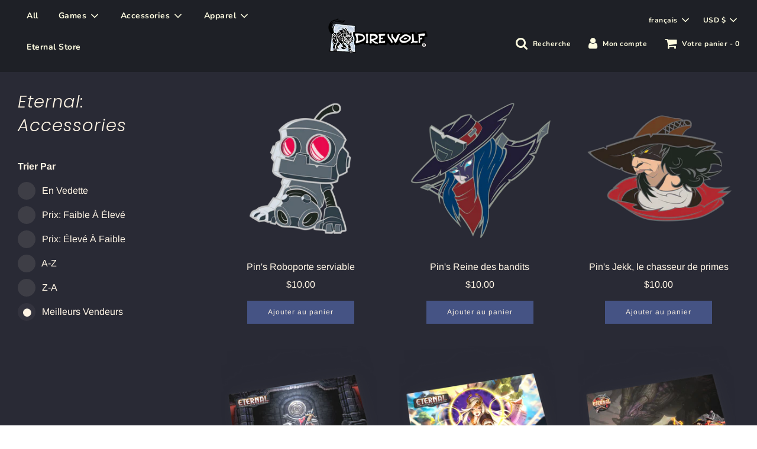

--- FILE ---
content_type: text/html; charset=utf-8
request_url: https://shop.direwolfdigital.com/fr/collections/eternal-accessories
body_size: 28312
content:
<!doctype html>
<!--[if IE 8]><html class="no-js lt-ie9" lang="en"> <![endif]-->
<!--[if IE 9 ]><html class="ie9 no-js" lang="en"> <![endif]-->
<!--[if (gt IE 9)|!(IE)]><!--> <html class="no-js" lang="en"> <!--<![endif]-->
<head>
  <script type="application/vnd.locksmith+json" data-locksmith>{"version":"v254","locked":false,"initialized":true,"scope":"collection","access_granted":true,"access_denied":false,"requires_customer":false,"manual_lock":false,"remote_lock":false,"has_timeout":false,"remote_rendered":null,"hide_resource":false,"hide_links_to_resource":false,"transparent":true,"locks":{"all":[],"opened":[]},"keys":[],"keys_signature":"169a731df7c417aef43ac016b6a20c31e1bf67ab084068ab5a77487bcf82737f","state":{"template":"collection","theme":140262572185,"product":null,"collection":"eternal-accessories","page":null,"blog":null,"article":null,"app":null},"now":1769245532,"path":"\/collections\/eternal-accessories","locale_root_url":"\/fr","canonical_url":"https:\/\/shop.direwolfdigital.com\/fr\/collections\/eternal-accessories","customer_id":null,"customer_id_signature":"169a731df7c417aef43ac016b6a20c31e1bf67ab084068ab5a77487bcf82737f","cart":null}</script><script data-locksmith>!function(){undefined;!function(){var s=window.Locksmith={},e=document.querySelector('script[type="application/vnd.locksmith+json"]'),n=e&&e.innerHTML;if(s.state={},s.util={},s.loading=!1,n)try{s.state=JSON.parse(n)}catch(d){}if(document.addEventListener&&document.querySelector){var o,i,a,t=[76,79,67,75,83,77,73,84,72,49,49],c=function(){i=t.slice(0)},l="style",r=function(e){e&&27!==e.keyCode&&"click"!==e.type||(document.removeEventListener("keydown",r),document.removeEventListener("click",r),o&&document.body.removeChild(o),o=null)};c(),document.addEventListener("keyup",function(e){if(e.keyCode===i[0]){if(clearTimeout(a),i.shift(),0<i.length)return void(a=setTimeout(c,1e3));c(),r(),(o=document.createElement("div"))[l].width="50%",o[l].maxWidth="1000px",o[l].height="85%",o[l].border="1px rgba(0, 0, 0, 0.2) solid",o[l].background="rgba(255, 255, 255, 0.99)",o[l].borderRadius="4px",o[l].position="fixed",o[l].top="50%",o[l].left="50%",o[l].transform="translateY(-50%) translateX(-50%)",o[l].boxShadow="0 2px 5px rgba(0, 0, 0, 0.3), 0 0 100vh 100vw rgba(0, 0, 0, 0.5)",o[l].zIndex="2147483645";var t=document.createElement("textarea");t.value=JSON.stringify(JSON.parse(n),null,2),t[l].border="none",t[l].display="block",t[l].boxSizing="border-box",t[l].width="100%",t[l].height="100%",t[l].background="transparent",t[l].padding="22px",t[l].fontFamily="monospace",t[l].fontSize="14px",t[l].color="#333",t[l].resize="none",t[l].outline="none",t.readOnly=!0,o.appendChild(t),document.body.appendChild(o),t.addEventListener("click",function(e){e.stopImmediatePropagation()}),t.select(),document.addEventListener("keydown",r),document.addEventListener("click",r)}})}s.isEmbedded=-1!==window.location.search.indexOf("_ab=0&_fd=0&_sc=1"),s.path=s.state.path||window.location.pathname,s.basePath=s.state.locale_root_url.concat("/apps/locksmith").replace(/^\/\//,"/"),s.reloading=!1,s.util.console=window.console||{log:function(){},error:function(){}},s.util.makeUrl=function(e,t){var n,o=s.basePath+e,i=[],a=s.cache();for(n in a)i.push(n+"="+encodeURIComponent(a[n]));for(n in t)i.push(n+"="+encodeURIComponent(t[n]));return s.state.customer_id&&(i.push("customer_id="+encodeURIComponent(s.state.customer_id)),i.push("customer_id_signature="+encodeURIComponent(s.state.customer_id_signature))),o+=(-1===o.indexOf("?")?"?":"&")+i.join("&")},s._initializeCallbacks=[],s.on=function(e,t){if("initialize"!==e)throw'Locksmith.on() currently only supports the "initialize" event';s._initializeCallbacks.push(t)},s.initializeSession=function(e){if(!s.isEmbedded){var t=!1,n=!0,o=!0;(e=e||{}).silent&&(o=n=!(t=!0)),s.ping({silent:t,spinner:n,reload:o,callback:function(){s._initializeCallbacks.forEach(function(e){e()})}})}},s.cache=function(e){var t={};try{var n=function i(e){return(document.cookie.match("(^|; )"+e+"=([^;]*)")||0)[2]};t=JSON.parse(decodeURIComponent(n("locksmith-params")||"{}"))}catch(d){}if(e){for(var o in e)t[o]=e[o];document.cookie="locksmith-params=; expires=Thu, 01 Jan 1970 00:00:00 GMT; path=/",document.cookie="locksmith-params="+encodeURIComponent(JSON.stringify(t))+"; path=/"}return t},s.cache.cart=s.state.cart,s.cache.cartLastSaved=null,s.params=s.cache(),s.util.reload=function(){s.reloading=!0;try{window.location.href=window.location.href.replace(/#.*/,"")}catch(d){s.util.console.error("Preferred reload method failed",d),window.location.reload()}},s.cache.saveCart=function(e){if(!s.cache.cart||s.cache.cart===s.cache.cartLastSaved)return e?e():null;var t=s.cache.cartLastSaved;s.cache.cartLastSaved=s.cache.cart,fetch("/cart/update.js",{method:"POST",headers:{"Content-Type":"application/json",Accept:"application/json"},body:JSON.stringify({attributes:{locksmith:s.cache.cart}})}).then(function(e){if(!e.ok)throw new Error("Cart update failed: "+e.status);return e.json()}).then(function(){e&&e()})["catch"](function(e){if(s.cache.cartLastSaved=t,!s.reloading)throw e})},s.util.spinnerHTML='<style>body{background:#FFF}@keyframes spin{from{transform:rotate(0deg)}to{transform:rotate(360deg)}}#loading{display:flex;width:100%;height:50vh;color:#777;align-items:center;justify-content:center}#loading .spinner{display:block;animation:spin 600ms linear infinite;position:relative;width:50px;height:50px}#loading .spinner-ring{stroke:currentColor;stroke-dasharray:100%;stroke-width:2px;stroke-linecap:round;fill:none}</style><div id="loading"><div class="spinner"><svg width="100%" height="100%"><svg preserveAspectRatio="xMinYMin"><circle class="spinner-ring" cx="50%" cy="50%" r="45%"></circle></svg></svg></div></div>',s.util.clobberBody=function(e){document.body.innerHTML=e},s.util.clobberDocument=function(e){e.responseText&&(e=e.responseText),document.documentElement&&document.removeChild(document.documentElement);var t=document.open("text/html","replace");t.writeln(e),t.close(),setTimeout(function(){var e=t.querySelector("[autofocus]");e&&e.focus()},100)},s.util.serializeForm=function(e){if(e&&"FORM"===e.nodeName){var t,n,o={};for(t=e.elements.length-1;0<=t;t-=1)if(""!==e.elements[t].name)switch(e.elements[t].nodeName){case"INPUT":switch(e.elements[t].type){default:case"text":case"hidden":case"password":case"button":case"reset":case"submit":o[e.elements[t].name]=e.elements[t].value;break;case"checkbox":case"radio":e.elements[t].checked&&(o[e.elements[t].name]=e.elements[t].value);break;case"file":}break;case"TEXTAREA":o[e.elements[t].name]=e.elements[t].value;break;case"SELECT":switch(e.elements[t].type){case"select-one":o[e.elements[t].name]=e.elements[t].value;break;case"select-multiple":for(n=e.elements[t].options.length-1;0<=n;n-=1)e.elements[t].options[n].selected&&(o[e.elements[t].name]=e.elements[t].options[n].value)}break;case"BUTTON":switch(e.elements[t].type){case"reset":case"submit":case"button":o[e.elements[t].name]=e.elements[t].value}}return o}},s.util.on=function(e,a,s,t){t=t||document;var c="locksmith-"+e+a,n=function(e){var t=e.target,n=e.target.parentElement,o=t&&t.className&&(t.className.baseVal||t.className)||"",i=n&&n.className&&(n.className.baseVal||n.className)||"";("string"==typeof o&&-1!==o.split(/\s+/).indexOf(a)||"string"==typeof i&&-1!==i.split(/\s+/).indexOf(a))&&!e[c]&&(e[c]=!0,s(e))};t.attachEvent?t.attachEvent(e,n):t.addEventListener(e,n,!1)},s.util.enableActions=function(e){s.util.on("click","locksmith-action",function(e){e.preventDefault();var t=e.target;t.dataset.confirmWith&&!confirm(t.dataset.confirmWith)||(t.disabled=!0,t.innerText=t.dataset.disableWith,s.post("/action",t.dataset.locksmithParams,{spinner:!1,type:"text",success:function(e){(e=JSON.parse(e.responseText)).message&&alert(e.message),s.util.reload()}}))},e)},s.util.inject=function(e,t){var n=["data","locksmith","append"];if(-1!==t.indexOf(n.join("-"))){var o=document.createElement("div");o.innerHTML=t,e.appendChild(o)}else e.innerHTML=t;var i,a,s=e.querySelectorAll("script");for(a=0;a<s.length;++a){i=s[a];var c=document.createElement("script");if(i.type&&(c.type=i.type),i.src)c.src=i.src;else{var l=document.createTextNode(i.innerHTML);c.appendChild(l)}e.appendChild(c)}var r=e.querySelector("[autofocus]");r&&r.focus()},s.post=function(e,t,n){!1!==(n=n||{}).spinner&&s.util.clobberBody(s.util.spinnerHTML);var o={};n.container===document?(o.layout=1,n.success=function(e){s.util.clobberDocument(e)}):n.container&&(o.layout=0,n.success=function(e){var t=document.getElementById(n.container);s.util.inject(t,e),t.id===t.firstChild.id&&t.parentElement.replaceChild(t.firstChild,t)}),n.form_type&&(t.form_type=n.form_type),n.include_layout_classes!==undefined&&(t.include_layout_classes=n.include_layout_classes),n.lock_id!==undefined&&(t.lock_id=n.lock_id),s.loading=!0;var i=s.util.makeUrl(e,o),a="json"===n.type||"text"===n.type;fetch(i,{method:"POST",headers:{"Content-Type":"application/json",Accept:a?"application/json":"text/html"},body:JSON.stringify(t)}).then(function(e){if(!e.ok)throw new Error("Request failed: "+e.status);return e.text()}).then(function(e){var t=n.success||s.util.clobberDocument;t(a?{responseText:e}:e)})["catch"](function(e){if(!s.reloading)if("dashboard.weglot.com"!==window.location.host){if(!n.silent)throw alert("Something went wrong! Please refresh and try again."),e;console.error(e)}else console.error(e)})["finally"](function(){s.loading=!1})},s.postResource=function(e,t){e.path=s.path,e.search=window.location.search,e.state=s.state,e.passcode&&(e.passcode=e.passcode.trim()),e.email&&(e.email=e.email.trim()),e.state.cart=s.cache.cart,e.locksmith_json=s.jsonTag,e.locksmith_json_signature=s.jsonTagSignature,s.post("/resource",e,t)},s.ping=function(e){if(!s.isEmbedded){e=e||{};s.post("/ping",{path:s.path,search:window.location.search,state:s.state},{spinner:!!e.spinner,silent:"undefined"==typeof e.silent||e.silent,type:"text",success:function(e){e&&e.responseText?(e=JSON.parse(e.responseText)).messages&&0<e.messages.length&&s.showMessages(e.messages):console.error("[Locksmith] Invalid result in ping callback:",e)}})}},s.timeoutMonitor=function(){var e=s.cache.cart;s.ping({callback:function(){e!==s.cache.cart||setTimeout(function(){s.timeoutMonitor()},6e4)}})},s.showMessages=function(e){var t=document.createElement("div");t.style.position="fixed",t.style.left=0,t.style.right=0,t.style.bottom="-50px",t.style.opacity=0,t.style.background="#191919",t.style.color="#ddd",t.style.transition="bottom 0.2s, opacity 0.2s",t.style.zIndex=999999,t.innerHTML="        <style>          .locksmith-ab .locksmith-b { display: none; }          .locksmith-ab.toggled .locksmith-b { display: flex; }          .locksmith-ab.toggled .locksmith-a { display: none; }          .locksmith-flex { display: flex; flex-wrap: wrap; justify-content: space-between; align-items: center; padding: 10px 20px; }          .locksmith-message + .locksmith-message { border-top: 1px #555 solid; }          .locksmith-message a { color: inherit; font-weight: bold; }          .locksmith-message a:hover { color: inherit; opacity: 0.8; }          a.locksmith-ab-toggle { font-weight: inherit; text-decoration: underline; }          .locksmith-text { flex-grow: 1; }          .locksmith-cta { flex-grow: 0; text-align: right; }          .locksmith-cta button { transform: scale(0.8); transform-origin: left; }          .locksmith-cta > * { display: block; }          .locksmith-cta > * + * { margin-top: 10px; }          .locksmith-message a.locksmith-close { flex-grow: 0; text-decoration: none; margin-left: 15px; font-size: 30px; font-family: monospace; display: block; padding: 2px 10px; }                    @media screen and (max-width: 600px) {            .locksmith-wide-only { display: none !important; }            .locksmith-flex { padding: 0 15px; }            .locksmith-flex > * { margin-top: 5px; margin-bottom: 5px; }            .locksmith-cta { text-align: left; }          }                    @media screen and (min-width: 601px) {            .locksmith-narrow-only { display: none !important; }          }        </style>      "+e.map(function(e){return'<div class="locksmith-message">'+e+"</div>"}).join(""),document.body.appendChild(t),document.body.style.position="relative",document.body.parentElement.style.paddingBottom=t.offsetHeight+"px",setTimeout(function(){t.style.bottom=0,t.style.opacity=1},50),s.util.on("click","locksmith-ab-toggle",function(e){e.preventDefault();for(var t=e.target.parentElement;-1===t.className.split(" ").indexOf("locksmith-ab");)t=t.parentElement;-1!==t.className.split(" ").indexOf("toggled")?t.className=t.className.replace("toggled",""):t.className=t.className+" toggled"}),s.util.enableActions(t)}}()}();</script>
      <script data-locksmith>Locksmith.cache.cart=null</script>

  <script data-locksmith>Locksmith.jsonTag="{\"version\":\"v254\",\"locked\":false,\"initialized\":true,\"scope\":\"collection\",\"access_granted\":true,\"access_denied\":false,\"requires_customer\":false,\"manual_lock\":false,\"remote_lock\":false,\"has_timeout\":false,\"remote_rendered\":null,\"hide_resource\":false,\"hide_links_to_resource\":false,\"transparent\":true,\"locks\":{\"all\":[],\"opened\":[]},\"keys\":[],\"keys_signature\":\"169a731df7c417aef43ac016b6a20c31e1bf67ab084068ab5a77487bcf82737f\",\"state\":{\"template\":\"collection\",\"theme\":140262572185,\"product\":null,\"collection\":\"eternal-accessories\",\"page\":null,\"blog\":null,\"article\":null,\"app\":null},\"now\":1769245532,\"path\":\"\\\/collections\\\/eternal-accessories\",\"locale_root_url\":\"\\\/fr\",\"canonical_url\":\"https:\\\/\\\/shop.direwolfdigital.com\\\/fr\\\/collections\\\/eternal-accessories\",\"customer_id\":null,\"customer_id_signature\":\"169a731df7c417aef43ac016b6a20c31e1bf67ab084068ab5a77487bcf82737f\",\"cart\":null}";Locksmith.jsonTagSignature="0e9bb43286805a6b01d09305cb5052e2d03bbcbe21098c7d0f2d5d358fabd160"</script>
  <!-- Basic page needs ================================================== -->
  <meta charset="utf-8">
  <meta http-equiv="X-UA-Compatible" content="IE=edge">

  
    <link rel="shortcut icon" href="//shop.direwolfdigital.com/cdn/shop/files/favicon-32x32_180x180_crop_center.png?v=1613785061" type="image/png">
    <link rel="apple-touch-icon" sizes="180x180" href="//shop.direwolfdigital.com/cdn/shop/files/favicon-32x32_180x180_crop_center.png?v=1613785061">
    <link rel="apple-touch-icon-precomposed" sizes="180x180" href="//shop.direwolfdigital.com/cdn/shop/files/favicon-32x32_180x180_crop_center.png?v=1613785061">
    <link rel="icon" type="image/png" sizes="32x32" href="//shop.direwolfdigital.com/cdn/shop/files/favicon-32x32_32x32_crop_center.png?v=1613785061">
    <link rel="icon" type="image/png" sizes="194x194" href="//shop.direwolfdigital.com/cdn/shop/files/favicon-32x32_194x194_crop_center.png?v=1613785061">
    <link rel="icon" type="image/png" sizes="192x192" href="//shop.direwolfdigital.com/cdn/shop/files/favicon-32x32_192x192_crop_center.png?v=1613785061">
    <link rel="icon" type="image/png" sizes="16x16" href="//shop.direwolfdigital.com/cdn/shop/files/favicon-32x32_16x16_crop_center.png?v=1613785061">
  

  <!-- Title and description ================================================== -->
  <title>
    Eternal: Accessories &ndash; Dire Wolf
  </title>

  

  <!-- Helpers ================================================== -->
  



















































































<!-- /snippets/social-meta-tags.liquid -->





<meta property="og:site_name" content="Dire Wolf">
<meta property="og:url" content="https://shop.direwolfdigital.com/fr/collections/eternal-accessories"><meta property="og:title" content="Eternal: Accessories">
<meta property="og:type" content="product.group">
<meta property="og:description" content="Une boutique proposant des produits Dire Wolf Digital, parmi lesquels jeux de plateau, tapis de souris, t-shirts et plus encore !">





<meta name="twitter:card" content="summary_large_image"><meta name="twitter:title" content="Eternal: Accessories">
<meta name="twitter:description" content="Une boutique proposant des produits Dire Wolf Digital, parmi lesquels jeux de plateau, tapis de souris, t-shirts et plus encore !">

  <link rel="canonical" href="https://shop.direwolfdigital.com/fr/collections/eternal-accessories"/>
  
    <meta name="viewport" content="width=device-width, initial-scale=1, shrink-to-fit=no">
  
  <meta name="theme-color" content="#e0e8fd">

  <!-- CSS ================================================== -->
  <style>
/*============================================================================
  #Typography
==============================================================================*/





@font-face {
  font-family: Poppins;
  font-weight: 300;
  font-style: italic;
  src: url("//shop.direwolfdigital.com/cdn/fonts/poppins/poppins_i3.8536b4423050219f608e17f134fe9ea3b01ed890.woff2") format("woff2"),
       url("//shop.direwolfdigital.com/cdn/fonts/poppins/poppins_i3.0f4433ada196bcabf726ed78f8e37e0995762f7f.woff") format("woff");
}

@font-face {
  font-family: Arimo;
  font-weight: 400;
  font-style: normal;
  src: url("//shop.direwolfdigital.com/cdn/fonts/arimo/arimo_n4.a7efb558ca22d2002248bbe6f302a98edee38e35.woff2") format("woff2"),
       url("//shop.direwolfdigital.com/cdn/fonts/arimo/arimo_n4.0da809f7d1d5ede2a73be7094ac00741efdb6387.woff") format("woff");
}

@font-face {
  font-family: Nunito;
  font-weight: 700;
  font-style: normal;
  src: url("//shop.direwolfdigital.com/cdn/fonts/nunito/nunito_n7.37cf9b8cf43b3322f7e6e13ad2aad62ab5dc9109.woff2") format("woff2"),
       url("//shop.direwolfdigital.com/cdn/fonts/nunito/nunito_n7.45cfcfadc6630011252d54d5f5a2c7c98f60d5de.woff") format("woff");
}


  @font-face {
  font-family: Poppins;
  font-weight: 400;
  font-style: italic;
  src: url("//shop.direwolfdigital.com/cdn/fonts/poppins/poppins_i4.846ad1e22474f856bd6b81ba4585a60799a9f5d2.woff2") format("woff2"),
       url("//shop.direwolfdigital.com/cdn/fonts/poppins/poppins_i4.56b43284e8b52fc64c1fd271f289a39e8477e9ec.woff") format("woff");
}




  @font-face {
  font-family: Arimo;
  font-weight: 700;
  font-style: normal;
  src: url("//shop.direwolfdigital.com/cdn/fonts/arimo/arimo_n7.1d2d0638e6a1228d86beb0e10006e3280ccb2d04.woff2") format("woff2"),
       url("//shop.direwolfdigital.com/cdn/fonts/arimo/arimo_n7.f4b9139e8eac4a17b38b8707044c20f54c3be479.woff") format("woff");
}




  @font-face {
  font-family: Arimo;
  font-weight: 400;
  font-style: italic;
  src: url("//shop.direwolfdigital.com/cdn/fonts/arimo/arimo_i4.438ddb21a1b98c7230698d70dc1a21df235701b2.woff2") format("woff2"),
       url("//shop.direwolfdigital.com/cdn/fonts/arimo/arimo_i4.0e1908a0dc1ec32fabb5a03a0c9ee2083f82e3d7.woff") format("woff");
}




  @font-face {
  font-family: Arimo;
  font-weight: 700;
  font-style: italic;
  src: url("//shop.direwolfdigital.com/cdn/fonts/arimo/arimo_i7.b9f09537c29041ec8d51f8cdb7c9b8e4f1f82cb1.woff2") format("woff2"),
       url("//shop.direwolfdigital.com/cdn/fonts/arimo/arimo_i7.ec659fc855f754fd0b1bd052e606bba1058f73da.woff") format("woff");
}



/*============================================================================
  #General Variables
==============================================================================*/

:root {

  --font-weight-normal: 400;
  --font-weight-bold: 700;
  --font-weight-header-bold: 400;

  --header-font-stack: Poppins, sans-serif;
  --header-font-weight: 300;
  --header-font-style: italic;
  --header-text-size: 29;
  --header-text-size-px: 29px;

  --header-font-case: normal;
  --header-font-size: 14;
  --header-font-size-px: 14px;

  --heading-spacing: 1px;
  --heading-font-case: normal;

  --body-font-stack: Arimo, sans-serif;
  --body-font-weight: 400;
  --body-font-style: normal;

  --navigation-font-stack: Nunito, sans-serif;
  --navigation-font-weight: 700;
  --navigation-font-style: normal;

  --base-font-size-int: 16;
  --base-font-size: 16px;

  --body-font-size-12-to-em: 0.75em;
  --body-font-size-14-to-em: 0.88em;
  --body-font-size-16-to-em: 1.0em;
  --body-font-size-18-to-em: 1.13em;
  --body-font-size-20-to-em: 1.25em;
  --body-font-size-22-to-em: 1.38em;
  --body-font-size-24-to-em: 1.5em;
  --body-font-size-28-to-em: 1.75em;
  --body-font-size-36-to-em: 2.25em;

  --sale-badge-color: #e0e8fd;
  --sold-out-badge-color: #710202;
  --badge-font-color: #d63737;

  --primary-btn-text-color: #fff5e5;
  --primary-btn-bg-color: #455384;
  --primary-btn-bg-color-lighten50: #dcdfec;
  --primary-btn-bg-color-opacity50: rgba(69, 83, 132, 0.5);
  --primary-btn-bg-hover-color: #4f69ab;
  --primary-btn-text-hover-color: #eeeeee;

  --button-text-case: none;
  --button-font-size: 12;
  --button-font-size-px: 12px;

  --secondary-btn-text-color: #fffce0;
  --secondary-btn-bg-color: #373959;
  --secondary-btn-bg-color-lighten: #5e6198;
  --secondary-btn-bg-hover-color: #595c97;
  --secondary-btn-bg-text-hover-color: #fff;

  

  
    --alt-btn-font-style: normal;
    --alt-btn-font-weight: 400;
    

  --text-color: #fff5e5;
  --text-color-lighten5: #fffffe;
  --text-color-lighten70: #ffffff;
  --text-color-transparent05: rgba(255, 245, 229, 0.05);
  --text-color-transparent15: rgba(255, 245, 229, 0.15);
  --text-color-transparent5: rgba(255, 245, 229, 0.5);
  --text-color-transparent6: rgba(255, 245, 229, 0.6);
  --text-color-transparent7: rgba(255, 245, 229, 0.7);
  --text-color-transparent8: rgba(255, 245, 229, 0.8);

  --product-page-font-size: 24;
  --product-page-font-size-px: 24px;
  --product-page-font-case: normal;

  
  --product-page-font-weight: 500;
  

  --link-color: #e0e8fd;
  --on-sale-color: #ffffff;

  --body-color: #292a35;
  --body-color-darken10: #131318;
  --body-color-transparent00: rgba(41, 42, 53, 0);
  --body-color-transparent90: rgba(41, 42, 53, 0.9);

  --body-secondary-color: #0e0f19;
  --body-secondary-color-transparent00: rgba(14, 15, 25, 0);
  --body-secondary-color-darken05: #050509;

  --color-primary-background: #292a35;
  --color-secondary-background: #0e0f19;

  --cart-background-color: #e0e8fd;

  --border-color: rgba(255, 245, 229, 0.5);
  --border-color-darken10: #ffe1b2;

  --header-color: #1e2026;
  --header-color-darken5: #131418;
  --header-color-lighten5: #292c34;

  --header-border-color: rgba(0,0,0,0);

  --announcement-text-size: 14px;
  --announcement-text-spacing: 1px;
  --announcement-text-case: none;

  
      --announcement-font-style: normal;
      --announcement-font-weight: 400;
    

  --logo-font-size: 18px;

  --overlay-header-text-color: #ffffff;
  --nav-text-color: #fffce0;
  --nav-text-hover: #595959;

  --color-scheme-light-background: #000000;
  --color-scheme-light-background-lighten5: #0d0d0d;
  --color-scheme-light-text: #fff5e5;
  --color-scheme-light-text-transparent60: rgba(255, 245, 229, 0.6);

  --color-scheme-feature-background: #345c84;
  --color-scheme-feature-background-lighten5: #3b6996;
  --color-scheme-feature-text: #fff;
  --color-scheme-feature-text-transparent60: rgba(255, 255, 255, 0.6);

  --homepage-sections-accent-secondary-color-transparent60: rgba(255, 255, 255, 0.6);

  --color-scheme-dark-background: #333333;
  --color-scheme-dark-text: #fff;
  --color-scheme-dark-text-transparent60: rgba(255, 255, 255, 0.6);

  --filter-bg-color: rgba(255, 245, 229, 0.1);

  --color-footer-bg: #1e2026;
  --color-footer-bg-darken5: #131418;
  --color-footer-text: #fff5e5;
  --color-footer-text-darken10: #ffe1b2;
  --color-footer-border: rgba(255, 245, 229, 0.1);

  --popup-text-color: #fff5e5;
  --popup-text-color-lighten10: #ffffff;
  --popup-bg-color: #2c2d3f;
  --popup-newsletter-top: //shop.direwolfdigital.com/cdn/shop/files/us_uk_eu_eb31021e-5531-4f8c-809d-7ffccadb6355_800x.png?v=1692832045;

  --menu-drawer-color: #0e0f19;
  --menu-drawer-color-darken5: #050509;
  --menu-drawer-text-color: #fff5e5;
  --menu-drawer-border-color: rgba(255, 245, 229, 0.1);
  --menu-drawer-text-hover-color: #9f9f9f;

  --cart-drawer-color: #1e1f2d;
  --cart-drawer-text-color: #fff5e5;
  --cart-drawer-text-color-lighten10: #ffffff;
  --cart-drawer-border-color: rgba(255, 245, 229, 0.5);

  --fancybox-overlay: url('//shop.direwolfdigital.com/cdn/shop/t/4/assets/fancybox_overlay.png?v=61793926319831825281740432136');
}
</style>

  <link href="//shop.direwolfdigital.com/cdn/shop/t/4/assets/theme.min.css?v=151446097064530748651740432135" rel="stylesheet" type="text/css" media="all" />
  <link href="//shop.direwolfdigital.com/cdn/shop/t/4/assets/custom.css?v=43397108463519002941740432135" rel="stylesheet" type="text/css" media="all" />
  <script src="//shop.direwolfdigital.com/cdn/shop/t/4/assets/dwd_custom_scripts.js?v=177158186331911287781740432135" type="text/javascript"></script>
  <!-- Header hook for plugins ================================================== -->
  <script>window.performance && window.performance.mark && window.performance.mark('shopify.content_for_header.start');</script><meta id="shopify-digital-wallet" name="shopify-digital-wallet" content="/48505946265/digital_wallets/dialog">
<meta name="shopify-checkout-api-token" content="dff0a408a8240bb3611073e513133ff6">
<meta id="in-context-paypal-metadata" data-shop-id="48505946265" data-venmo-supported="false" data-environment="production" data-locale="fr_FR" data-paypal-v4="true" data-currency="USD">
<link rel="alternate" type="application/atom+xml" title="Feed" href="/fr/collections/eternal-accessories.atom" />
<link rel="alternate" hreflang="x-default" href="https://shop.direwolfdigital.com/collections/eternal-accessories">
<link rel="alternate" hreflang="en" href="https://shop.direwolfdigital.com/collections/eternal-accessories">
<link rel="alternate" hreflang="fr" href="https://shop.direwolfdigital.com/fr/collections/eternal-accessories">
<link rel="alternate" hreflang="de" href="https://shop.direwolfdigital.com/de/collections/eternal-accessories">
<link rel="alternate" hreflang="es" href="https://shop.direwolfdigital.com/es/collections/eternal-accessories">
<link rel="alternate" type="application/json+oembed" href="https://shop.direwolfdigital.com/fr/collections/eternal-accessories.oembed">
<script async="async" src="/checkouts/internal/preloads.js?locale=fr-US"></script>
<link rel="preconnect" href="https://shop.app" crossorigin="anonymous">
<script async="async" src="https://shop.app/checkouts/internal/preloads.js?locale=fr-US&shop_id=48505946265" crossorigin="anonymous"></script>
<script id="apple-pay-shop-capabilities" type="application/json">{"shopId":48505946265,"countryCode":"US","currencyCode":"USD","merchantCapabilities":["supports3DS"],"merchantId":"gid:\/\/shopify\/Shop\/48505946265","merchantName":"Dire Wolf","requiredBillingContactFields":["postalAddress","email","phone"],"requiredShippingContactFields":["postalAddress","email","phone"],"shippingType":"shipping","supportedNetworks":["visa","masterCard","amex","discover","elo","jcb"],"total":{"type":"pending","label":"Dire Wolf","amount":"1.00"},"shopifyPaymentsEnabled":true,"supportsSubscriptions":true}</script>
<script id="shopify-features" type="application/json">{"accessToken":"dff0a408a8240bb3611073e513133ff6","betas":["rich-media-storefront-analytics"],"domain":"shop.direwolfdigital.com","predictiveSearch":true,"shopId":48505946265,"locale":"fr"}</script>
<script>var Shopify = Shopify || {};
Shopify.shop = "dire-wolf-digital.myshopify.com";
Shopify.locale = "fr";
Shopify.currency = {"active":"USD","rate":"1.0"};
Shopify.country = "US";
Shopify.theme = {"name":"Flow with B2H - 2025-02-24","id":140262572185,"schema_name":"Flow","schema_version":"17.1.0","theme_store_id":null,"role":"main"};
Shopify.theme.handle = "null";
Shopify.theme.style = {"id":null,"handle":null};
Shopify.cdnHost = "shop.direwolfdigital.com/cdn";
Shopify.routes = Shopify.routes || {};
Shopify.routes.root = "/fr/";</script>
<script type="module">!function(o){(o.Shopify=o.Shopify||{}).modules=!0}(window);</script>
<script>!function(o){function n(){var o=[];function n(){o.push(Array.prototype.slice.apply(arguments))}return n.q=o,n}var t=o.Shopify=o.Shopify||{};t.loadFeatures=n(),t.autoloadFeatures=n()}(window);</script>
<script>
  window.ShopifyPay = window.ShopifyPay || {};
  window.ShopifyPay.apiHost = "shop.app\/pay";
  window.ShopifyPay.redirectState = null;
</script>
<script id="shop-js-analytics" type="application/json">{"pageType":"collection"}</script>
<script defer="defer" async type="module" src="//shop.direwolfdigital.com/cdn/shopifycloud/shop-js/modules/v2/client.init-shop-cart-sync_BcDpqI9l.fr.esm.js"></script>
<script defer="defer" async type="module" src="//shop.direwolfdigital.com/cdn/shopifycloud/shop-js/modules/v2/chunk.common_a1Rf5Dlz.esm.js"></script>
<script defer="defer" async type="module" src="//shop.direwolfdigital.com/cdn/shopifycloud/shop-js/modules/v2/chunk.modal_Djra7sW9.esm.js"></script>
<script type="module">
  await import("//shop.direwolfdigital.com/cdn/shopifycloud/shop-js/modules/v2/client.init-shop-cart-sync_BcDpqI9l.fr.esm.js");
await import("//shop.direwolfdigital.com/cdn/shopifycloud/shop-js/modules/v2/chunk.common_a1Rf5Dlz.esm.js");
await import("//shop.direwolfdigital.com/cdn/shopifycloud/shop-js/modules/v2/chunk.modal_Djra7sW9.esm.js");

  window.Shopify.SignInWithShop?.initShopCartSync?.({"fedCMEnabled":true,"windoidEnabled":true});

</script>
<script>
  window.Shopify = window.Shopify || {};
  if (!window.Shopify.featureAssets) window.Shopify.featureAssets = {};
  window.Shopify.featureAssets['shop-js'] = {"shop-cart-sync":["modules/v2/client.shop-cart-sync_BLrx53Hf.fr.esm.js","modules/v2/chunk.common_a1Rf5Dlz.esm.js","modules/v2/chunk.modal_Djra7sW9.esm.js"],"init-fed-cm":["modules/v2/client.init-fed-cm_C8SUwJ8U.fr.esm.js","modules/v2/chunk.common_a1Rf5Dlz.esm.js","modules/v2/chunk.modal_Djra7sW9.esm.js"],"shop-cash-offers":["modules/v2/client.shop-cash-offers_BBp_MjBM.fr.esm.js","modules/v2/chunk.common_a1Rf5Dlz.esm.js","modules/v2/chunk.modal_Djra7sW9.esm.js"],"shop-login-button":["modules/v2/client.shop-login-button_Dw6kG_iO.fr.esm.js","modules/v2/chunk.common_a1Rf5Dlz.esm.js","modules/v2/chunk.modal_Djra7sW9.esm.js"],"pay-button":["modules/v2/client.pay-button_BJDaAh68.fr.esm.js","modules/v2/chunk.common_a1Rf5Dlz.esm.js","modules/v2/chunk.modal_Djra7sW9.esm.js"],"shop-button":["modules/v2/client.shop-button_DBWL94V3.fr.esm.js","modules/v2/chunk.common_a1Rf5Dlz.esm.js","modules/v2/chunk.modal_Djra7sW9.esm.js"],"avatar":["modules/v2/client.avatar_BTnouDA3.fr.esm.js"],"init-windoid":["modules/v2/client.init-windoid_77FSIiws.fr.esm.js","modules/v2/chunk.common_a1Rf5Dlz.esm.js","modules/v2/chunk.modal_Djra7sW9.esm.js"],"init-shop-for-new-customer-accounts":["modules/v2/client.init-shop-for-new-customer-accounts_QoC3RJm9.fr.esm.js","modules/v2/client.shop-login-button_Dw6kG_iO.fr.esm.js","modules/v2/chunk.common_a1Rf5Dlz.esm.js","modules/v2/chunk.modal_Djra7sW9.esm.js"],"init-shop-email-lookup-coordinator":["modules/v2/client.init-shop-email-lookup-coordinator_D4ioGzPw.fr.esm.js","modules/v2/chunk.common_a1Rf5Dlz.esm.js","modules/v2/chunk.modal_Djra7sW9.esm.js"],"init-shop-cart-sync":["modules/v2/client.init-shop-cart-sync_BcDpqI9l.fr.esm.js","modules/v2/chunk.common_a1Rf5Dlz.esm.js","modules/v2/chunk.modal_Djra7sW9.esm.js"],"shop-toast-manager":["modules/v2/client.shop-toast-manager_B-eIbpHW.fr.esm.js","modules/v2/chunk.common_a1Rf5Dlz.esm.js","modules/v2/chunk.modal_Djra7sW9.esm.js"],"init-customer-accounts":["modules/v2/client.init-customer-accounts_BcBSUbIK.fr.esm.js","modules/v2/client.shop-login-button_Dw6kG_iO.fr.esm.js","modules/v2/chunk.common_a1Rf5Dlz.esm.js","modules/v2/chunk.modal_Djra7sW9.esm.js"],"init-customer-accounts-sign-up":["modules/v2/client.init-customer-accounts-sign-up_DvG__VHD.fr.esm.js","modules/v2/client.shop-login-button_Dw6kG_iO.fr.esm.js","modules/v2/chunk.common_a1Rf5Dlz.esm.js","modules/v2/chunk.modal_Djra7sW9.esm.js"],"shop-follow-button":["modules/v2/client.shop-follow-button_Dnx6fDH9.fr.esm.js","modules/v2/chunk.common_a1Rf5Dlz.esm.js","modules/v2/chunk.modal_Djra7sW9.esm.js"],"checkout-modal":["modules/v2/client.checkout-modal_BDH3MUqJ.fr.esm.js","modules/v2/chunk.common_a1Rf5Dlz.esm.js","modules/v2/chunk.modal_Djra7sW9.esm.js"],"shop-login":["modules/v2/client.shop-login_CV9Paj8R.fr.esm.js","modules/v2/chunk.common_a1Rf5Dlz.esm.js","modules/v2/chunk.modal_Djra7sW9.esm.js"],"lead-capture":["modules/v2/client.lead-capture_DGQOTB4e.fr.esm.js","modules/v2/chunk.common_a1Rf5Dlz.esm.js","modules/v2/chunk.modal_Djra7sW9.esm.js"],"payment-terms":["modules/v2/client.payment-terms_BQYK7nq4.fr.esm.js","modules/v2/chunk.common_a1Rf5Dlz.esm.js","modules/v2/chunk.modal_Djra7sW9.esm.js"]};
</script>
<script>(function() {
  var isLoaded = false;
  function asyncLoad() {
    if (isLoaded) return;
    isLoaded = true;
    var urls = ["https:\/\/rio.pwztag.com\/rio.js?shop=dire-wolf-digital.myshopify.com"];
    for (var i = 0; i < urls.length; i++) {
      var s = document.createElement('script');
      s.type = 'text/javascript';
      s.async = true;
      s.src = urls[i];
      var x = document.getElementsByTagName('script')[0];
      x.parentNode.insertBefore(s, x);
    }
  };
  if(window.attachEvent) {
    window.attachEvent('onload', asyncLoad);
  } else {
    window.addEventListener('load', asyncLoad, false);
  }
})();</script>
<script id="__st">var __st={"a":48505946265,"offset":-25200,"reqid":"3c0a15fe-a216-4d11-9ad6-3d78d98f01e1-1769245532","pageurl":"shop.direwolfdigital.com\/fr\/collections\/eternal-accessories","u":"036737dfbc4e","p":"collection","rtyp":"collection","rid":230773850265};</script>
<script>window.ShopifyPaypalV4VisibilityTracking = true;</script>
<script id="captcha-bootstrap">!function(){'use strict';const t='contact',e='account',n='new_comment',o=[[t,t],['blogs',n],['comments',n],[t,'customer']],c=[[e,'customer_login'],[e,'guest_login'],[e,'recover_customer_password'],[e,'create_customer']],r=t=>t.map((([t,e])=>`form[action*='/${t}']:not([data-nocaptcha='true']) input[name='form_type'][value='${e}']`)).join(','),a=t=>()=>t?[...document.querySelectorAll(t)].map((t=>t.form)):[];function s(){const t=[...o],e=r(t);return a(e)}const i='password',u='form_key',d=['recaptcha-v3-token','g-recaptcha-response','h-captcha-response',i],f=()=>{try{return window.sessionStorage}catch{return}},m='__shopify_v',_=t=>t.elements[u];function p(t,e,n=!1){try{const o=window.sessionStorage,c=JSON.parse(o.getItem(e)),{data:r}=function(t){const{data:e,action:n}=t;return t[m]||n?{data:e,action:n}:{data:t,action:n}}(c);for(const[e,n]of Object.entries(r))t.elements[e]&&(t.elements[e].value=n);n&&o.removeItem(e)}catch(o){console.error('form repopulation failed',{error:o})}}const l='form_type',E='cptcha';function T(t){t.dataset[E]=!0}const w=window,h=w.document,L='Shopify',v='ce_forms',y='captcha';let A=!1;((t,e)=>{const n=(g='f06e6c50-85a8-45c8-87d0-21a2b65856fe',I='https://cdn.shopify.com/shopifycloud/storefront-forms-hcaptcha/ce_storefront_forms_captcha_hcaptcha.v1.5.2.iife.js',D={infoText:'Protégé par hCaptcha',privacyText:'Confidentialité',termsText:'Conditions'},(t,e,n)=>{const o=w[L][v],c=o.bindForm;if(c)return c(t,g,e,D).then(n);var r;o.q.push([[t,g,e,D],n]),r=I,A||(h.body.append(Object.assign(h.createElement('script'),{id:'captcha-provider',async:!0,src:r})),A=!0)});var g,I,D;w[L]=w[L]||{},w[L][v]=w[L][v]||{},w[L][v].q=[],w[L][y]=w[L][y]||{},w[L][y].protect=function(t,e){n(t,void 0,e),T(t)},Object.freeze(w[L][y]),function(t,e,n,w,h,L){const[v,y,A,g]=function(t,e,n){const i=e?o:[],u=t?c:[],d=[...i,...u],f=r(d),m=r(i),_=r(d.filter((([t,e])=>n.includes(e))));return[a(f),a(m),a(_),s()]}(w,h,L),I=t=>{const e=t.target;return e instanceof HTMLFormElement?e:e&&e.form},D=t=>v().includes(t);t.addEventListener('submit',(t=>{const e=I(t);if(!e)return;const n=D(e)&&!e.dataset.hcaptchaBound&&!e.dataset.recaptchaBound,o=_(e),c=g().includes(e)&&(!o||!o.value);(n||c)&&t.preventDefault(),c&&!n&&(function(t){try{if(!f())return;!function(t){const e=f();if(!e)return;const n=_(t);if(!n)return;const o=n.value;o&&e.removeItem(o)}(t);const e=Array.from(Array(32),(()=>Math.random().toString(36)[2])).join('');!function(t,e){_(t)||t.append(Object.assign(document.createElement('input'),{type:'hidden',name:u})),t.elements[u].value=e}(t,e),function(t,e){const n=f();if(!n)return;const o=[...t.querySelectorAll(`input[type='${i}']`)].map((({name:t})=>t)),c=[...d,...o],r={};for(const[a,s]of new FormData(t).entries())c.includes(a)||(r[a]=s);n.setItem(e,JSON.stringify({[m]:1,action:t.action,data:r}))}(t,e)}catch(e){console.error('failed to persist form',e)}}(e),e.submit())}));const S=(t,e)=>{t&&!t.dataset[E]&&(n(t,e.some((e=>e===t))),T(t))};for(const o of['focusin','change'])t.addEventListener(o,(t=>{const e=I(t);D(e)&&S(e,y())}));const B=e.get('form_key'),M=e.get(l),P=B&&M;t.addEventListener('DOMContentLoaded',(()=>{const t=y();if(P)for(const e of t)e.elements[l].value===M&&p(e,B);[...new Set([...A(),...v().filter((t=>'true'===t.dataset.shopifyCaptcha))])].forEach((e=>S(e,t)))}))}(h,new URLSearchParams(w.location.search),n,t,e,['guest_login'])})(!0,!0)}();</script>
<script integrity="sha256-4kQ18oKyAcykRKYeNunJcIwy7WH5gtpwJnB7kiuLZ1E=" data-source-attribution="shopify.loadfeatures" defer="defer" src="//shop.direwolfdigital.com/cdn/shopifycloud/storefront/assets/storefront/load_feature-a0a9edcb.js" crossorigin="anonymous"></script>
<script crossorigin="anonymous" defer="defer" src="//shop.direwolfdigital.com/cdn/shopifycloud/storefront/assets/shopify_pay/storefront-65b4c6d7.js?v=20250812"></script>
<script data-source-attribution="shopify.dynamic_checkout.dynamic.init">var Shopify=Shopify||{};Shopify.PaymentButton=Shopify.PaymentButton||{isStorefrontPortableWallets:!0,init:function(){window.Shopify.PaymentButton.init=function(){};var t=document.createElement("script");t.src="https://shop.direwolfdigital.com/cdn/shopifycloud/portable-wallets/latest/portable-wallets.fr.js",t.type="module",document.head.appendChild(t)}};
</script>
<script data-source-attribution="shopify.dynamic_checkout.buyer_consent">
  function portableWalletsHideBuyerConsent(e){var t=document.getElementById("shopify-buyer-consent"),n=document.getElementById("shopify-subscription-policy-button");t&&n&&(t.classList.add("hidden"),t.setAttribute("aria-hidden","true"),n.removeEventListener("click",e))}function portableWalletsShowBuyerConsent(e){var t=document.getElementById("shopify-buyer-consent"),n=document.getElementById("shopify-subscription-policy-button");t&&n&&(t.classList.remove("hidden"),t.removeAttribute("aria-hidden"),n.addEventListener("click",e))}window.Shopify?.PaymentButton&&(window.Shopify.PaymentButton.hideBuyerConsent=portableWalletsHideBuyerConsent,window.Shopify.PaymentButton.showBuyerConsent=portableWalletsShowBuyerConsent);
</script>
<script data-source-attribution="shopify.dynamic_checkout.cart.bootstrap">document.addEventListener("DOMContentLoaded",(function(){function t(){return document.querySelector("shopify-accelerated-checkout-cart, shopify-accelerated-checkout")}if(t())Shopify.PaymentButton.init();else{new MutationObserver((function(e,n){t()&&(Shopify.PaymentButton.init(),n.disconnect())})).observe(document.body,{childList:!0,subtree:!0})}}));
</script>
<link id="shopify-accelerated-checkout-styles" rel="stylesheet" media="screen" href="https://shop.direwolfdigital.com/cdn/shopifycloud/portable-wallets/latest/accelerated-checkout-backwards-compat.css" crossorigin="anonymous">
<style id="shopify-accelerated-checkout-cart">
        #shopify-buyer-consent {
  margin-top: 1em;
  display: inline-block;
  width: 100%;
}

#shopify-buyer-consent.hidden {
  display: none;
}

#shopify-subscription-policy-button {
  background: none;
  border: none;
  padding: 0;
  text-decoration: underline;
  font-size: inherit;
  cursor: pointer;
}

#shopify-subscription-policy-button::before {
  box-shadow: none;
}

      </style>

<script>window.performance && window.performance.mark && window.performance.mark('shopify.content_for_header.end');</script>

  




  
<script>
  var __productWizRio = {};
  (function() {
    // START-1
    
      __productWizRio.enabled = false;
    
    // END-1
    if (__productWizRio.enabled) {
      
function callback(mutations) {
  mutations.forEach(function (mutation) {
    Array.prototype.forEach.call(mutation.addedNodes, function (addedNode) {
      if (typeof addedNode.className === 'string') {
        if (!__productWizRio.config) {
__productWizRio.config = {
  "breakpoint": "481px",
  "mobile": {
    "navigation": false,
    "pagination": true,
    "swipe": true,
    "dark": true,
    "magnify": false,
    "thumbnails": false,
    "lightBox": true,
    "lightBoxZoom": 2
  },
  "desktop": {
    "navigation": false,
    "pagination": false,
    "swipe": true,
    "dark": true,
    "magnify": false,
    "thumbnails": {
      "orientation": "bottom",
      "multiRow": true,
      "thumbnailsPerRow": 4,
      "navigation": false
    },
    "lightBox": true,
    "lightBoxZoom": 2
  }
};
}

if (!__productWizRio.hijackInit) {
  __productWizRio.hijackInit = true;
}

try {
  var productGalleryClassNames = ['product-medias__with-thumbnails', 'product-medias__fullsize', 'product-single__medias'];
  var rioClassName = 'rio-media-gallery';
  var isContainer = productGalleryClassNames.find(function (x) {
    return addedNode.className.indexOf(x) > -1;
  }) && addedNode.className.indexOf(rioClassName) < 0;

  if (isContainer && !__productWizRio.finishedInjection) {
    addedNode.parentNode.paddingBottom = '1px';
    addedNode.parentNode.className += ' rio-media-gallery';
    addedNode.parentNode.removeChild(addedNode);
    window.addEventListener('load', function () {
      if (__productWizRio.init) {
        __productWizRio.init();
      } else {
        console.log('failed to init rio -- init not ready');
      }
    });
    __productWizRio.finishedInjection = true;
  }
} catch (err) {}
      }
    });
  });
}
var observer = new MutationObserver(callback);
var config = { childList: true, subtree: true };
window.addEventListener('load', function () {
  observer.disconnect();
});
observer.observe(document, config);

    }
  })();
</script>
<link rel="stylesheet" href="//shop.direwolfdigital.com/cdn/shop/t/4/assets/productwiz-rio.css?v=58858461016986618361740432136">
<link rel="preload" href="//shop.direwolfdigital.com/cdn/shop/t/4/assets/productwiz-rio.js?v=162382578906443566651740432135" as="script">
<script async src="//shop.direwolfdigital.com/cdn/shop/t/4/assets/productwiz-rio.js?v=162382578906443566651740432135"></script>

<!-- GSSTART Coming Soon code start. Do not change -->
<script type="text/javascript"> gsProductByVariant = {}; 




















































































  gsProductCSID = ""; gsDefaultV = ""; </script><script type="text/javascript" src="https://gravity-software.com/js/shopify/pac_shop22187.js?v=gs52528932c0785e5f3bfaec7a46b90bf3xx"></script>
<!-- Coming Soon code end. Do not change GSEND -->

<meta property="og:image" content="https://cdn.shopify.com/s/files/1/0485/0594/6265/files/DWD_HorizontalLogo.png?height=628&pad_color=2c2d3f&v=1613774435&width=1200" />
<meta property="og:image:secure_url" content="https://cdn.shopify.com/s/files/1/0485/0594/6265/files/DWD_HorizontalLogo.png?height=628&pad_color=2c2d3f&v=1613774435&width=1200" />
<meta property="og:image:width" content="1200" />
<meta property="og:image:height" content="628" />
<link href="https://monorail-edge.shopifysvc.com" rel="dns-prefetch">
<script>(function(){if ("sendBeacon" in navigator && "performance" in window) {try {var session_token_from_headers = performance.getEntriesByType('navigation')[0].serverTiming.find(x => x.name == '_s').description;} catch {var session_token_from_headers = undefined;}var session_cookie_matches = document.cookie.match(/_shopify_s=([^;]*)/);var session_token_from_cookie = session_cookie_matches && session_cookie_matches.length === 2 ? session_cookie_matches[1] : "";var session_token = session_token_from_headers || session_token_from_cookie || "";function handle_abandonment_event(e) {var entries = performance.getEntries().filter(function(entry) {return /monorail-edge.shopifysvc.com/.test(entry.name);});if (!window.abandonment_tracked && entries.length === 0) {window.abandonment_tracked = true;var currentMs = Date.now();var navigation_start = performance.timing.navigationStart;var payload = {shop_id: 48505946265,url: window.location.href,navigation_start,duration: currentMs - navigation_start,session_token,page_type: "collection"};window.navigator.sendBeacon("https://monorail-edge.shopifysvc.com/v1/produce", JSON.stringify({schema_id: "online_store_buyer_site_abandonment/1.1",payload: payload,metadata: {event_created_at_ms: currentMs,event_sent_at_ms: currentMs}}));}}window.addEventListener('pagehide', handle_abandonment_event);}}());</script>
<script id="web-pixels-manager-setup">(function e(e,d,r,n,o){if(void 0===o&&(o={}),!Boolean(null===(a=null===(i=window.Shopify)||void 0===i?void 0:i.analytics)||void 0===a?void 0:a.replayQueue)){var i,a;window.Shopify=window.Shopify||{};var t=window.Shopify;t.analytics=t.analytics||{};var s=t.analytics;s.replayQueue=[],s.publish=function(e,d,r){return s.replayQueue.push([e,d,r]),!0};try{self.performance.mark("wpm:start")}catch(e){}var l=function(){var e={modern:/Edge?\/(1{2}[4-9]|1[2-9]\d|[2-9]\d{2}|\d{4,})\.\d+(\.\d+|)|Firefox\/(1{2}[4-9]|1[2-9]\d|[2-9]\d{2}|\d{4,})\.\d+(\.\d+|)|Chrom(ium|e)\/(9{2}|\d{3,})\.\d+(\.\d+|)|(Maci|X1{2}).+ Version\/(15\.\d+|(1[6-9]|[2-9]\d|\d{3,})\.\d+)([,.]\d+|)( \(\w+\)|)( Mobile\/\w+|) Safari\/|Chrome.+OPR\/(9{2}|\d{3,})\.\d+\.\d+|(CPU[ +]OS|iPhone[ +]OS|CPU[ +]iPhone|CPU IPhone OS|CPU iPad OS)[ +]+(15[._]\d+|(1[6-9]|[2-9]\d|\d{3,})[._]\d+)([._]\d+|)|Android:?[ /-](13[3-9]|1[4-9]\d|[2-9]\d{2}|\d{4,})(\.\d+|)(\.\d+|)|Android.+Firefox\/(13[5-9]|1[4-9]\d|[2-9]\d{2}|\d{4,})\.\d+(\.\d+|)|Android.+Chrom(ium|e)\/(13[3-9]|1[4-9]\d|[2-9]\d{2}|\d{4,})\.\d+(\.\d+|)|SamsungBrowser\/([2-9]\d|\d{3,})\.\d+/,legacy:/Edge?\/(1[6-9]|[2-9]\d|\d{3,})\.\d+(\.\d+|)|Firefox\/(5[4-9]|[6-9]\d|\d{3,})\.\d+(\.\d+|)|Chrom(ium|e)\/(5[1-9]|[6-9]\d|\d{3,})\.\d+(\.\d+|)([\d.]+$|.*Safari\/(?![\d.]+ Edge\/[\d.]+$))|(Maci|X1{2}).+ Version\/(10\.\d+|(1[1-9]|[2-9]\d|\d{3,})\.\d+)([,.]\d+|)( \(\w+\)|)( Mobile\/\w+|) Safari\/|Chrome.+OPR\/(3[89]|[4-9]\d|\d{3,})\.\d+\.\d+|(CPU[ +]OS|iPhone[ +]OS|CPU[ +]iPhone|CPU IPhone OS|CPU iPad OS)[ +]+(10[._]\d+|(1[1-9]|[2-9]\d|\d{3,})[._]\d+)([._]\d+|)|Android:?[ /-](13[3-9]|1[4-9]\d|[2-9]\d{2}|\d{4,})(\.\d+|)(\.\d+|)|Mobile Safari.+OPR\/([89]\d|\d{3,})\.\d+\.\d+|Android.+Firefox\/(13[5-9]|1[4-9]\d|[2-9]\d{2}|\d{4,})\.\d+(\.\d+|)|Android.+Chrom(ium|e)\/(13[3-9]|1[4-9]\d|[2-9]\d{2}|\d{4,})\.\d+(\.\d+|)|Android.+(UC? ?Browser|UCWEB|U3)[ /]?(15\.([5-9]|\d{2,})|(1[6-9]|[2-9]\d|\d{3,})\.\d+)\.\d+|SamsungBrowser\/(5\.\d+|([6-9]|\d{2,})\.\d+)|Android.+MQ{2}Browser\/(14(\.(9|\d{2,})|)|(1[5-9]|[2-9]\d|\d{3,})(\.\d+|))(\.\d+|)|K[Aa][Ii]OS\/(3\.\d+|([4-9]|\d{2,})\.\d+)(\.\d+|)/},d=e.modern,r=e.legacy,n=navigator.userAgent;return n.match(d)?"modern":n.match(r)?"legacy":"unknown"}(),u="modern"===l?"modern":"legacy",c=(null!=n?n:{modern:"",legacy:""})[u],f=function(e){return[e.baseUrl,"/wpm","/b",e.hashVersion,"modern"===e.buildTarget?"m":"l",".js"].join("")}({baseUrl:d,hashVersion:r,buildTarget:u}),m=function(e){var d=e.version,r=e.bundleTarget,n=e.surface,o=e.pageUrl,i=e.monorailEndpoint;return{emit:function(e){var a=e.status,t=e.errorMsg,s=(new Date).getTime(),l=JSON.stringify({metadata:{event_sent_at_ms:s},events:[{schema_id:"web_pixels_manager_load/3.1",payload:{version:d,bundle_target:r,page_url:o,status:a,surface:n,error_msg:t},metadata:{event_created_at_ms:s}}]});if(!i)return console&&console.warn&&console.warn("[Web Pixels Manager] No Monorail endpoint provided, skipping logging."),!1;try{return self.navigator.sendBeacon.bind(self.navigator)(i,l)}catch(e){}var u=new XMLHttpRequest;try{return u.open("POST",i,!0),u.setRequestHeader("Content-Type","text/plain"),u.send(l),!0}catch(e){return console&&console.warn&&console.warn("[Web Pixels Manager] Got an unhandled error while logging to Monorail."),!1}}}}({version:r,bundleTarget:l,surface:e.surface,pageUrl:self.location.href,monorailEndpoint:e.monorailEndpoint});try{o.browserTarget=l,function(e){var d=e.src,r=e.async,n=void 0===r||r,o=e.onload,i=e.onerror,a=e.sri,t=e.scriptDataAttributes,s=void 0===t?{}:t,l=document.createElement("script"),u=document.querySelector("head"),c=document.querySelector("body");if(l.async=n,l.src=d,a&&(l.integrity=a,l.crossOrigin="anonymous"),s)for(var f in s)if(Object.prototype.hasOwnProperty.call(s,f))try{l.dataset[f]=s[f]}catch(e){}if(o&&l.addEventListener("load",o),i&&l.addEventListener("error",i),u)u.appendChild(l);else{if(!c)throw new Error("Did not find a head or body element to append the script");c.appendChild(l)}}({src:f,async:!0,onload:function(){if(!function(){var e,d;return Boolean(null===(d=null===(e=window.Shopify)||void 0===e?void 0:e.analytics)||void 0===d?void 0:d.initialized)}()){var d=window.webPixelsManager.init(e)||void 0;if(d){var r=window.Shopify.analytics;r.replayQueue.forEach((function(e){var r=e[0],n=e[1],o=e[2];d.publishCustomEvent(r,n,o)})),r.replayQueue=[],r.publish=d.publishCustomEvent,r.visitor=d.visitor,r.initialized=!0}}},onerror:function(){return m.emit({status:"failed",errorMsg:"".concat(f," has failed to load")})},sri:function(e){var d=/^sha384-[A-Za-z0-9+/=]+$/;return"string"==typeof e&&d.test(e)}(c)?c:"",scriptDataAttributes:o}),m.emit({status:"loading"})}catch(e){m.emit({status:"failed",errorMsg:(null==e?void 0:e.message)||"Unknown error"})}}})({shopId: 48505946265,storefrontBaseUrl: "https://shop.direwolfdigital.com",extensionsBaseUrl: "https://extensions.shopifycdn.com/cdn/shopifycloud/web-pixels-manager",monorailEndpoint: "https://monorail-edge.shopifysvc.com/unstable/produce_batch",surface: "storefront-renderer",enabledBetaFlags: ["2dca8a86"],webPixelsConfigList: [{"id":"575471769","configuration":"{\"config\":\"{\\\"pixel_id\\\":\\\"G-FY1ETVVNKG\\\",\\\"gtag_events\\\":[{\\\"type\\\":\\\"purchase\\\",\\\"action_label\\\":\\\"G-FY1ETVVNKG\\\"},{\\\"type\\\":\\\"page_view\\\",\\\"action_label\\\":\\\"G-FY1ETVVNKG\\\"},{\\\"type\\\":\\\"view_item\\\",\\\"action_label\\\":\\\"G-FY1ETVVNKG\\\"},{\\\"type\\\":\\\"search\\\",\\\"action_label\\\":\\\"G-FY1ETVVNKG\\\"},{\\\"type\\\":\\\"add_to_cart\\\",\\\"action_label\\\":\\\"G-FY1ETVVNKG\\\"},{\\\"type\\\":\\\"begin_checkout\\\",\\\"action_label\\\":\\\"G-FY1ETVVNKG\\\"},{\\\"type\\\":\\\"add_payment_info\\\",\\\"action_label\\\":\\\"G-FY1ETVVNKG\\\"}],\\\"enable_monitoring_mode\\\":false}\"}","eventPayloadVersion":"v1","runtimeContext":"OPEN","scriptVersion":"b2a88bafab3e21179ed38636efcd8a93","type":"APP","apiClientId":1780363,"privacyPurposes":[],"dataSharingAdjustments":{"protectedCustomerApprovalScopes":["read_customer_address","read_customer_email","read_customer_name","read_customer_personal_data","read_customer_phone"]}},{"id":"shopify-app-pixel","configuration":"{}","eventPayloadVersion":"v1","runtimeContext":"STRICT","scriptVersion":"0450","apiClientId":"shopify-pixel","type":"APP","privacyPurposes":["ANALYTICS","MARKETING"]},{"id":"shopify-custom-pixel","eventPayloadVersion":"v1","runtimeContext":"LAX","scriptVersion":"0450","apiClientId":"shopify-pixel","type":"CUSTOM","privacyPurposes":["ANALYTICS","MARKETING"]}],isMerchantRequest: false,initData: {"shop":{"name":"Dire Wolf","paymentSettings":{"currencyCode":"USD"},"myshopifyDomain":"dire-wolf-digital.myshopify.com","countryCode":"US","storefrontUrl":"https:\/\/shop.direwolfdigital.com\/fr"},"customer":null,"cart":null,"checkout":null,"productVariants":[],"purchasingCompany":null},},"https://shop.direwolfdigital.com/cdn","fcfee988w5aeb613cpc8e4bc33m6693e112",{"modern":"","legacy":""},{"shopId":"48505946265","storefrontBaseUrl":"https:\/\/shop.direwolfdigital.com","extensionBaseUrl":"https:\/\/extensions.shopifycdn.com\/cdn\/shopifycloud\/web-pixels-manager","surface":"storefront-renderer","enabledBetaFlags":"[\"2dca8a86\"]","isMerchantRequest":"false","hashVersion":"fcfee988w5aeb613cpc8e4bc33m6693e112","publish":"custom","events":"[[\"page_viewed\",{}],[\"collection_viewed\",{\"collection\":{\"id\":\"230773850265\",\"title\":\"Eternal: Accessories\",\"productVariants\":[{\"price\":{\"amount\":10.0,\"currencyCode\":\"USD\"},\"product\":{\"title\":\"Pin's Roboporte serviable\",\"vendor\":\"Dire Wolf\",\"id\":\"5646907211929\",\"untranslatedTitle\":\"Pin's Roboporte serviable\",\"url\":\"\/fr\/products\/helpful-doorbot-trading-pin\",\"type\":\"200 - Accessories\"},\"id\":\"36156407480473\",\"image\":{\"src\":\"\/\/shop.direwolfdigital.com\/cdn\/shop\/products\/Doorbot_Pin.png?v=1601942141\"},\"sku\":\"e23a7641-2bb3-4814-ad49-2a80dd93db2b\",\"title\":\"Default Title\",\"untranslatedTitle\":\"Default Title\"},{\"price\":{\"amount\":10.0,\"currencyCode\":\"USD\"},\"product\":{\"title\":\"Pin's Reine des bandits\",\"vendor\":\"Dire Wolf\",\"id\":\"5646889418905\",\"untranslatedTitle\":\"Pin's Reine des bandits\",\"url\":\"\/fr\/products\/bandit-queen-trading-pin\",\"type\":\"200 - Accessories\"},\"id\":\"36156321464473\",\"image\":{\"src\":\"\/\/shop.direwolfdigital.com\/cdn\/shop\/products\/BanditQueen_Pin.png?v=1601941554\"},\"sku\":\"4c796a78-0b26-4bee-b8e4-b63ff0832228\",\"title\":\"Default Title\",\"untranslatedTitle\":\"Default Title\"},{\"price\":{\"amount\":10.0,\"currencyCode\":\"USD\"},\"product\":{\"title\":\"Pin's Jekk, le chasseur de primes\",\"vendor\":\"Dire Wolf\",\"id\":\"5646909669529\",\"untranslatedTitle\":\"Pin's Jekk, le chasseur de primes\",\"url\":\"\/fr\/products\/jekk-the-bounty-hunter-trading-pin\",\"type\":\"200 - Accessories\"},\"id\":\"36156416524441\",\"image\":{\"src\":\"\/\/shop.direwolfdigital.com\/cdn\/shop\/products\/Jekk_Pin.png?v=1601942185\"},\"sku\":\"c852027d-5398-4e72-afca-8c2baadbf324\",\"title\":\"Default Title\",\"untranslatedTitle\":\"Default Title\"},{\"price\":{\"amount\":20.0,\"currencyCode\":\"USD\"},\"product\":{\"title\":\"Tapis de jeu\/souris Trône d'Eternal\",\"vendor\":\"Dire Wolf\",\"id\":\"5646887157913\",\"untranslatedTitle\":\"Tapis de jeu\/souris Trône d'Eternal\",\"url\":\"\/fr\/products\/eternal-throne-playmat-mousepad\",\"type\":\"200 - Accessories\"},\"id\":\"36156311470233\",\"image\":{\"src\":\"\/\/shop.direwolfdigital.com\/cdn\/shop\/products\/Throne_Playmat.png?v=1601941980\"},\"sku\":\"c2517bc4-a24a-489d-9727-2081f3121b28\",\"title\":\"Default Title\",\"untranslatedTitle\":\"Default Title\"},{\"price\":{\"amount\":20.0,\"currencyCode\":\"USD\"},\"product\":{\"title\":\"Tapis de jeu\/souris Talir\",\"vendor\":\"Dire Wolf\",\"id\":\"5646880211097\",\"untranslatedTitle\":\"Tapis de jeu\/souris Talir\",\"url\":\"\/fr\/products\/talir-playmat-mousepad\",\"type\":\"200 - Accessories\"},\"id\":\"36156273098905\",\"image\":{\"src\":\"\/\/shop.direwolfdigital.com\/cdn\/shop\/products\/Talir_Playmat.png?v=1601942215\"},\"sku\":\"9fd76131-9356-4bae-a8b3-b0a21c0bb8f6\",\"title\":\"Default Title\",\"untranslatedTitle\":\"Default Title\"},{\"price\":{\"amount\":20.0,\"currencyCode\":\"USD\"},\"product\":{\"title\":\"Tapis de jeu\/souris Chasse au Curiox\",\"vendor\":\"Dire Wolf\",\"id\":\"5646876180633\",\"untranslatedTitle\":\"Tapis de jeu\/souris Chasse au Curiox\",\"url\":\"\/fr\/products\/hunt-for-curiox-playmat-mousepad\",\"type\":\"200 - Accessories\"},\"id\":\"36156253405337\",\"image\":{\"src\":\"\/\/shop.direwolfdigital.com\/cdn\/shop\/products\/Eternal_Playmat.png?v=1601942162\"},\"sku\":\"22c2a83e-6aea-400e-8fa2-10d260c77db8\",\"title\":\"Default Title\",\"untranslatedTitle\":\"Default Title\"}]}}]]"});</script><script>
  window.ShopifyAnalytics = window.ShopifyAnalytics || {};
  window.ShopifyAnalytics.meta = window.ShopifyAnalytics.meta || {};
  window.ShopifyAnalytics.meta.currency = 'USD';
  var meta = {"products":[{"id":5646907211929,"gid":"gid:\/\/shopify\/Product\/5646907211929","vendor":"Dire Wolf","type":"200 - Accessories","handle":"helpful-doorbot-trading-pin","variants":[{"id":36156407480473,"price":1000,"name":"Pin's Roboporte serviable","public_title":null,"sku":"e23a7641-2bb3-4814-ad49-2a80dd93db2b"}],"remote":false},{"id":5646889418905,"gid":"gid:\/\/shopify\/Product\/5646889418905","vendor":"Dire Wolf","type":"200 - Accessories","handle":"bandit-queen-trading-pin","variants":[{"id":36156321464473,"price":1000,"name":"Pin's Reine des bandits","public_title":null,"sku":"4c796a78-0b26-4bee-b8e4-b63ff0832228"}],"remote":false},{"id":5646909669529,"gid":"gid:\/\/shopify\/Product\/5646909669529","vendor":"Dire Wolf","type":"200 - Accessories","handle":"jekk-the-bounty-hunter-trading-pin","variants":[{"id":36156416524441,"price":1000,"name":"Pin's Jekk, le chasseur de primes","public_title":null,"sku":"c852027d-5398-4e72-afca-8c2baadbf324"}],"remote":false},{"id":5646887157913,"gid":"gid:\/\/shopify\/Product\/5646887157913","vendor":"Dire Wolf","type":"200 - Accessories","handle":"eternal-throne-playmat-mousepad","variants":[{"id":36156311470233,"price":2000,"name":"Tapis de jeu\/souris Trône d'Eternal","public_title":null,"sku":"c2517bc4-a24a-489d-9727-2081f3121b28"}],"remote":false},{"id":5646880211097,"gid":"gid:\/\/shopify\/Product\/5646880211097","vendor":"Dire Wolf","type":"200 - Accessories","handle":"talir-playmat-mousepad","variants":[{"id":36156273098905,"price":2000,"name":"Tapis de jeu\/souris Talir","public_title":null,"sku":"9fd76131-9356-4bae-a8b3-b0a21c0bb8f6"}],"remote":false},{"id":5646876180633,"gid":"gid:\/\/shopify\/Product\/5646876180633","vendor":"Dire Wolf","type":"200 - Accessories","handle":"hunt-for-curiox-playmat-mousepad","variants":[{"id":36156253405337,"price":2000,"name":"Tapis de jeu\/souris Chasse au Curiox","public_title":null,"sku":"22c2a83e-6aea-400e-8fa2-10d260c77db8"}],"remote":false}],"page":{"pageType":"collection","resourceType":"collection","resourceId":230773850265,"requestId":"3c0a15fe-a216-4d11-9ad6-3d78d98f01e1-1769245532"}};
  for (var attr in meta) {
    window.ShopifyAnalytics.meta[attr] = meta[attr];
  }
</script>
<script class="analytics">
  (function () {
    var customDocumentWrite = function(content) {
      var jquery = null;

      if (window.jQuery) {
        jquery = window.jQuery;
      } else if (window.Checkout && window.Checkout.$) {
        jquery = window.Checkout.$;
      }

      if (jquery) {
        jquery('body').append(content);
      }
    };

    var hasLoggedConversion = function(token) {
      if (token) {
        return document.cookie.indexOf('loggedConversion=' + token) !== -1;
      }
      return false;
    }

    var setCookieIfConversion = function(token) {
      if (token) {
        var twoMonthsFromNow = new Date(Date.now());
        twoMonthsFromNow.setMonth(twoMonthsFromNow.getMonth() + 2);

        document.cookie = 'loggedConversion=' + token + '; expires=' + twoMonthsFromNow;
      }
    }

    var trekkie = window.ShopifyAnalytics.lib = window.trekkie = window.trekkie || [];
    if (trekkie.integrations) {
      return;
    }
    trekkie.methods = [
      'identify',
      'page',
      'ready',
      'track',
      'trackForm',
      'trackLink'
    ];
    trekkie.factory = function(method) {
      return function() {
        var args = Array.prototype.slice.call(arguments);
        args.unshift(method);
        trekkie.push(args);
        return trekkie;
      };
    };
    for (var i = 0; i < trekkie.methods.length; i++) {
      var key = trekkie.methods[i];
      trekkie[key] = trekkie.factory(key);
    }
    trekkie.load = function(config) {
      trekkie.config = config || {};
      trekkie.config.initialDocumentCookie = document.cookie;
      var first = document.getElementsByTagName('script')[0];
      var script = document.createElement('script');
      script.type = 'text/javascript';
      script.onerror = function(e) {
        var scriptFallback = document.createElement('script');
        scriptFallback.type = 'text/javascript';
        scriptFallback.onerror = function(error) {
                var Monorail = {
      produce: function produce(monorailDomain, schemaId, payload) {
        var currentMs = new Date().getTime();
        var event = {
          schema_id: schemaId,
          payload: payload,
          metadata: {
            event_created_at_ms: currentMs,
            event_sent_at_ms: currentMs
          }
        };
        return Monorail.sendRequest("https://" + monorailDomain + "/v1/produce", JSON.stringify(event));
      },
      sendRequest: function sendRequest(endpointUrl, payload) {
        // Try the sendBeacon API
        if (window && window.navigator && typeof window.navigator.sendBeacon === 'function' && typeof window.Blob === 'function' && !Monorail.isIos12()) {
          var blobData = new window.Blob([payload], {
            type: 'text/plain'
          });

          if (window.navigator.sendBeacon(endpointUrl, blobData)) {
            return true;
          } // sendBeacon was not successful

        } // XHR beacon

        var xhr = new XMLHttpRequest();

        try {
          xhr.open('POST', endpointUrl);
          xhr.setRequestHeader('Content-Type', 'text/plain');
          xhr.send(payload);
        } catch (e) {
          console.log(e);
        }

        return false;
      },
      isIos12: function isIos12() {
        return window.navigator.userAgent.lastIndexOf('iPhone; CPU iPhone OS 12_') !== -1 || window.navigator.userAgent.lastIndexOf('iPad; CPU OS 12_') !== -1;
      }
    };
    Monorail.produce('monorail-edge.shopifysvc.com',
      'trekkie_storefront_load_errors/1.1',
      {shop_id: 48505946265,
      theme_id: 140262572185,
      app_name: "storefront",
      context_url: window.location.href,
      source_url: "//shop.direwolfdigital.com/cdn/s/trekkie.storefront.8d95595f799fbf7e1d32231b9a28fd43b70c67d3.min.js"});

        };
        scriptFallback.async = true;
        scriptFallback.src = '//shop.direwolfdigital.com/cdn/s/trekkie.storefront.8d95595f799fbf7e1d32231b9a28fd43b70c67d3.min.js';
        first.parentNode.insertBefore(scriptFallback, first);
      };
      script.async = true;
      script.src = '//shop.direwolfdigital.com/cdn/s/trekkie.storefront.8d95595f799fbf7e1d32231b9a28fd43b70c67d3.min.js';
      first.parentNode.insertBefore(script, first);
    };
    trekkie.load(
      {"Trekkie":{"appName":"storefront","development":false,"defaultAttributes":{"shopId":48505946265,"isMerchantRequest":null,"themeId":140262572185,"themeCityHash":"2027256751908150066","contentLanguage":"fr","currency":"USD","eventMetadataId":"1813fa69-4425-453f-9b24-9b43b76ee33b"},"isServerSideCookieWritingEnabled":true,"monorailRegion":"shop_domain","enabledBetaFlags":["65f19447"]},"Session Attribution":{},"S2S":{"facebookCapiEnabled":false,"source":"trekkie-storefront-renderer","apiClientId":580111}}
    );

    var loaded = false;
    trekkie.ready(function() {
      if (loaded) return;
      loaded = true;

      window.ShopifyAnalytics.lib = window.trekkie;

      var originalDocumentWrite = document.write;
      document.write = customDocumentWrite;
      try { window.ShopifyAnalytics.merchantGoogleAnalytics.call(this); } catch(error) {};
      document.write = originalDocumentWrite;

      window.ShopifyAnalytics.lib.page(null,{"pageType":"collection","resourceType":"collection","resourceId":230773850265,"requestId":"3c0a15fe-a216-4d11-9ad6-3d78d98f01e1-1769245532","shopifyEmitted":true});

      var match = window.location.pathname.match(/checkouts\/(.+)\/(thank_you|post_purchase)/)
      var token = match? match[1]: undefined;
      if (!hasLoggedConversion(token)) {
        setCookieIfConversion(token);
        window.ShopifyAnalytics.lib.track("Viewed Product Category",{"currency":"USD","category":"Collection: eternal-accessories","collectionName":"eternal-accessories","collectionId":230773850265,"nonInteraction":true},undefined,undefined,{"shopifyEmitted":true});
      }
    });


        var eventsListenerScript = document.createElement('script');
        eventsListenerScript.async = true;
        eventsListenerScript.src = "//shop.direwolfdigital.com/cdn/shopifycloud/storefront/assets/shop_events_listener-3da45d37.js";
        document.getElementsByTagName('head')[0].appendChild(eventsListenerScript);

})();</script>
  <script>
  if (!window.ga || (window.ga && typeof window.ga !== 'function')) {
    window.ga = function ga() {
      (window.ga.q = window.ga.q || []).push(arguments);
      if (window.Shopify && window.Shopify.analytics && typeof window.Shopify.analytics.publish === 'function') {
        window.Shopify.analytics.publish("ga_stub_called", {}, {sendTo: "google_osp_migration"});
      }
      console.error("Shopify's Google Analytics stub called with:", Array.from(arguments), "\nSee https://help.shopify.com/manual/promoting-marketing/pixels/pixel-migration#google for more information.");
    };
    if (window.Shopify && window.Shopify.analytics && typeof window.Shopify.analytics.publish === 'function') {
      window.Shopify.analytics.publish("ga_stub_initialized", {}, {sendTo: "google_osp_migration"});
    }
  }
</script>
<script
  defer
  src="https://shop.direwolfdigital.com/cdn/shopifycloud/perf-kit/shopify-perf-kit-3.0.4.min.js"
  data-application="storefront-renderer"
  data-shop-id="48505946265"
  data-render-region="gcp-us-east1"
  data-page-type="collection"
  data-theme-instance-id="140262572185"
  data-theme-name="Flow"
  data-theme-version="17.1.0"
  data-monorail-region="shop_domain"
  data-resource-timing-sampling-rate="10"
  data-shs="true"
  data-shs-beacon="true"
  data-shs-export-with-fetch="true"
  data-shs-logs-sample-rate="1"
  data-shs-beacon-endpoint="https://shop.direwolfdigital.com/api/collect"
></script>
</head>


<body id="eternal-accessories" class="template-collection images-aspect-ratio ">
  <script>
    var classList = document.documentElement.classList;
    classList.add('supports-js')
    classList.add('js');
    classList.remove('no-js');
    
  </script>

  
  <div class="right-drawer-vue">
  
  <wetheme-right-drawer
    search-url="/search/suggest.json"
    login-url="/fr/account/login"
    is-predictive="true"
    search-products="true"
    search-pages="false"
    search-articles="false"
    search-collections="false"
  >
  </wetheme-right-drawer>
</div>
<script type="text/x-template" id="wetheme-right-drawer-template">
  <div>
    <transition name="drawer-right">
      <div class="drawer drawer--right drawer--cart" v-if="isOpen">
        <div class="drawer__header sitewide--title-wrapper">
          <div class="drawer__close js-drawer-close">
            <button type="button" class="icon-fallback-text" v-on:click="close">
              <span class="fallback-text">Fermer le panier</span>
            </button>
          </div>
          <div class="drawer__title h2 page--title">
            <span v-if="type === 'cart'"">Panier</span>
            <span class="sr-only" v-if="type === 'shop-now'">Aperçu rapide</span>
            <span v-if="type === 'login'">Connexion</span>
            <span v-if="type === 'search'">Recherche</span>
          </div>
        </div>

        <div id="CartContainer" v-if="type === 'cart'">
          <form action="/fr/cart" method="post" novalidate class="cart ajaxcart" v-if="cart">
            <p class="empty-cart" v-if="cart.item_count === 0">Votre panier est vide.</p>

            <div class="ajaxcart__inner" v-if="cart.item_count > 0">
              <div class="ajaxcart__product" v-for="(item, index) in cart.items" :key="item.id">
                <div class="ajaxcart__row" v-bind:data-line="index + 1"
                  v-bind:class="{ 'is-loading': index + 1 === lineQuantityUpdating }"
                >
                  <div class="grid display-table">
                    <div class="grid__item small--one-whole medium--one-quarter large--one-quarter medium--display-table-cell">
                      <a v-bind:href="item.url" class="ajaxcart__product-image">
                        <img
                          src="#"
                          alt=""
                          v-responsive="item.image"
                          v-bind:alt="item.product_title"
                          v-if="item.image"
                        />
                        <img v-if="!item.image" src="//cdn.shopify.com/s/assets/admin/no-image-medium-cc9732cb976dd349a0df1d39816fbcc7.gif" />
                      </a>
                    </div>
                    <div class="grid__item small--one-whole medium--two-quarters large--two-quarters medium--display-table-cell">
                      <p>
                        <a v-bind:href="item.url" class="ajaxcart__product-name" v-text="item.product_title"></a>
                        <span class="ajaxcart__product-meta" v-if="item.variant_title" v-text="item.variant_title"></span>
                        <span class="ajaxcart__product-meta" v-for="prop in item.properties" :key="prop[0]" v-text="`${prop[0]}: ${prop[1]}`"></span>
                        
                      </p>

                      <div class="text-center">
                        <span class="ajaxcart-item__price-strikethrough"
                          v-if="item.original_line_price > 0 && item.final_line_price < item.original_line_price"
                        >
                          <s v-money="item.original_line_price">></s>
                        </span>
                        <span class="ajaxcart-item__price" v-money="item.final_line_price"></span>

                        <div class="unit-price" v-if="item.unit_price">
                            (<span class="unit-price__price" v-money="item.unit_price"></span>
                            <span> / </span>
                            <span class="unit-price__ref-value" v-text="item.unit_price_measurement.reference_value"></span>
                            <span class="unit-price__ref-unit" v-text="item.unit_price_measurement.reference_unit"></span>)
                        </div>
                      </div>

                      <ul class="ajaxcart-item__discounts" aria-label="Rabais appliqué">
                        <li class="ajaxcart-item__discount" v-for="discountAllocation in item.line_level_discount_allocations" :key="discountAllocation.id">
                          <span class="ajaxcart-item__discount_title" v-text="discountAllocation.discount_application.title"></span>
                          <span class="ajaxcart-item__discount_money">- <span v-money="discountAllocation.amount"></span></span>
                        </li>
                      </ul>

                      <div class="grid--full text-center ajaxcart__quantity-wrapper">
                        <div class="grid__item">
                          <div class="ajaxcart__qty">
                            <button
                              type="button"
                              class="ajaxcart__qty-adjust ajaxcart__qty--minus icon-fallback-text"
                              v-on:click="setQuantity(index + 1, item.quantity - 1)"
                            >
                              <i class="fa fa-minus" aria-hidden="true"></i>
                              <span class="fallback-text">&minus;</span>
                            </button>
                            <input
                              type="text"
                              name="updates[]"
                              class="ajaxcart__qty-num"
                              v-bind:value="item.quantity"
                              min="0"
                              aria-label="quantity"
                              pattern="[0-9]*"
                              v-on:change="setQuantity(index + 1, parseInt($event.target.value, 10))"
                            />
                            <button
                              type="button"
                              class="ajaxcart__qty-adjust ajaxcart__qty--plus icon-fallback-text"
                              v-on:click="setQuantity(index + 1, item.quantity + 1)"
                            >
                              <i class="fa fa-plus" aria-hidden="true"></i>
                              <span class="fallback-text">+</span>
                            </button>
                          </div>
                        </div>
                      </div>

                      <button
                        type="button"
                        class="ajaxcart__qty-remove icon-fallback-text"
                        v-on:click="setQuantity(index + 1, 0)"
                      >
                        <span class="fallback-text">X</span>
                      </button>

                    </div>
                  </div>
                </div>
              </div>

              <div class="ajaxcart__footer-wrapper">
                

                <div class="ajaxcart__footer">
                  <div class="grid--full">
                    <ul class="grid__item ajaxcart__discounts" style="margin: 0">
                      <li class="ajaxcart__discount" v-for="application in cart.cart_level_discount_applications">
                        <span class="ajaxcart__discount_money" v-money="application.total_allocated_amount"></span>
                        <span class="ajaxcart__discount_title" v-text="application.title"></span>
                      </li>
                    </ul>

                    <div class="grid__item ajaxcart__subtotal_header">
                      <p>Sous-total</p>
                    </div>

                    <p class="grid__item ajaxcart__price-strikeout text-center" v-if="cart.original_total_price > cart.total_price">
                      <s v-money="cart.original_total_price"></s>
                    </p>

                    <div class="grid__item ajaxcart__subtotal">
                      <p v-money="cart.total_price"></p>
                    </div>
                  </div>

                  <div class="cart__shipping rte"><p class="text-center">Taxes et <a href="/fr/policies/shipping-policy">frais de port</a> calculés à la caisse
</p>
                  </div>

                  <button type="submit" class="cart__checkout" name="checkout">
                    Procéder au paiement
                  </button>

                  
                    <div class="additional-checkout-buttons additional-checkout-buttons--vertical">
                      <div class="dynamic-checkout__content" id="dynamic-checkout-cart" data-shopify="dynamic-checkout-cart"> <shopify-accelerated-checkout-cart wallet-configs="[{&quot;supports_subs&quot;:true,&quot;supports_def_opts&quot;:false,&quot;name&quot;:&quot;shop_pay&quot;,&quot;wallet_params&quot;:{&quot;shopId&quot;:48505946265,&quot;merchantName&quot;:&quot;Dire Wolf&quot;,&quot;personalized&quot;:true}},{&quot;supports_subs&quot;:true,&quot;supports_def_opts&quot;:false,&quot;name&quot;:&quot;paypal&quot;,&quot;wallet_params&quot;:{&quot;shopId&quot;:48505946265,&quot;countryCode&quot;:&quot;US&quot;,&quot;merchantName&quot;:&quot;Dire Wolf&quot;,&quot;phoneRequired&quot;:true,&quot;companyRequired&quot;:false,&quot;shippingType&quot;:&quot;shipping&quot;,&quot;shopifyPaymentsEnabled&quot;:true,&quot;hasManagedSellingPlanState&quot;:false,&quot;requiresBillingAgreement&quot;:false,&quot;merchantId&quot;:&quot;9VA3MH8E7BTE6&quot;,&quot;sdkUrl&quot;:&quot;https://www.paypal.com/sdk/js?components=buttons\u0026commit=false\u0026currency=USD\u0026locale=fr_FR\u0026client-id=AbasDhzlU0HbpiStJiN1KRJ_cNJJ7xYBip7JJoMO0GQpLi8ePNgdbLXkC7_KMeyTg8tnAKW4WKrh9qmf\u0026merchant-id=9VA3MH8E7BTE6\u0026intent=authorize&quot;}}]" access-token="dff0a408a8240bb3611073e513133ff6" buyer-country="US" buyer-locale="fr" buyer-currency="USD" shop-id="48505946265" cart-id="c747adc04abf9c4c029da225677e5255" enabled-flags="[&quot;d6d12da0&quot;,&quot;ae0f5bf6&quot;]" > <div class="wallet-button-wrapper"> <ul class='wallet-cart-grid wallet-cart-grid--skeleton' role="list" data-shopify-buttoncontainer="true"> <li data-testid='grid-cell' class='wallet-cart-button-container'><div class='wallet-cart-button wallet-cart-button__skeleton' role='button' disabled aria-hidden='true'>&nbsp</div></li><li data-testid='grid-cell' class='wallet-cart-button-container'><div class='wallet-cart-button wallet-cart-button__skeleton' role='button' disabled aria-hidden='true'>&nbsp</div></li> </ul> </div> </shopify-accelerated-checkout-cart> <small id="shopify-buyer-consent" class="hidden" aria-hidden="true" data-consent-type="subscription"> Au moins un article de votre panier constitue un achat récurrent ou différé. En continuant, j’accepte la <span id="shopify-subscription-policy-button">politique de résiliation</span> et vous autorise à facturer mon moyen de paiement aux prix, fréquences et dates listées sur cette page jusqu’à ce que ma commande soit traitée ou que je l’annule, si autorisé. </small> </div>
                    </div>
                  
                </div>
              </div>
            </div>
          </form>
        </div>

        <div id="ShopNowContainer" v-if="type === 'shop-now'">
          <div ref="shopNowContent"></div>
        </div>

        <div id="SearchContainer" v-if="type === 'search'">
          <div class="search-drawer">
            <div class="input-group">
              <span class="input-group-btn">
                <button type="submit" class="btn icon-fallback-text" v-on:click="onSearchSubmit" tabindex="0">
                  <i class="fa fa-search"></i>
                  <span class="fallback-text">Recherche</span>
                </button>
              </span>
              <div class="search-input-group">
                <input
                  type="search" name="q" id="search-input" placeholder="Rechercher dans la boutique"
                  class="input-group-field" aria-label="Rechercher dans la boutique" autocomplete="off" autocorrect="off" spellcheck="false" ref="searchText"
                  v-model="searchQuery" @keydown.enter="onSearchSubmit"
                />
                <div class="search-drawer--clear" v-if="searchQuery.length > 0" v-on:click="clearSearchInput" tabindex="0">
                  <span class="search-drawer--clear-icon"></span>
                </div>
              </div>
            </div>
            <div class="wrapper">
              <div id="search-results" class="grid-uniform">
                <div v-if="searching" class="search-loading">
                  <i class="fa fa-circle-o-notch fa-spin fa-fw"></i><span class="sr-only">Chargement en cours...</span>
                </div>
                <div v-text="searchSummary" v-if="!searching"></div>
                <div class="search-results__meta top" v-if="searchHasResults">
                  <div class="search-results__meta-view-all"><a id="search-show-more" v-bind:href="searchPageUrlWithQuery" class="btn">Afficher tous les résultats</a></div>
                </div>
                <div class="" v-for="group in searchGroups" v-if="!searching">
                  <h2 v-text="group.name" v-if="group.results.length"></h2>
                  <div class="indiv-search-listing-grid" v-for="result in group.results">
                    <div class="grid">
                      <div class="grid__item large--one-fifth live-search--image" v-if="result.featured_image">
                        <a v-bind:href="result.url" v-bind:title="result.title">
                          <span v-if="result.featured_image.url">
                            <img
                              class="lazyload"
                              v-bind:src="result.featured_image.url"
                              v-bind:alt="result.featured_image.alt"
                            />
                          </span>
                        </a>
                      </div>
                      <div class="grid__item line-search-content" :class="(result.image || result.featured_image) ? 'large--four-fifths' : 'large--one-whole'">
                        
                        <h5>
                          <a v-bind:href="result.url" v-text="result.title"></a>
                        </h5>
                        <div v-if="!result.available && group.name == 'Products'">Épuisé</div>
                        
                      </div>
                    </div>
                    <span class="search-drawer-separator" v-if="group.results.length"><hr /></span>
                  </div>
                </div>
                <div class="search-results__meta bottom" v-if="searchHasResults">
                  <div class="search-results__meta-view-all"><a id="search-show-more" v-bind:href="searchPageUrlWithQuery" class="btn">Afficher tous les résultats</a></div>
                </div>
              </div>
            </div>
          </div>
        </div>

        <div id="LogInContainer" v-if="type === 'login'">
          <div ref="loginContent"></div>
        </div>
      </div>
    </transition>
  </div>
</script>


  <div id="DrawerOverlay" class="drawer-overlay"></div>

  <div id="PageContainer" data-cart-action="page">
    <div id="shopify-section-announcement-bar" class="shopify-section">


  


</div>

    <div id="shopify-section-header" class="shopify-section header-section">

























<div
  class="header-section--wrapper"
  data-wetheme-section-type="header" data-wetheme-section-id="header"
  data-header-sticky="true"
>
  <div id="NavDrawerOverlay" class="drawer-overlay"></div>
  <div id="NavDrawer" class="drawer drawer--left">

    <div class="mobile-nav__logo-title">
      <div class="mobile-nav__grow">
        
          
            
            






<div style="" class="lazyload-wrapper">

<noscript>
    <img
        class=""
        src="//shop.direwolfdigital.com/cdn/shop/files/DWD_HorizontalLogo_21033898-c229-4b26-bc2e-63f42cda9ff9_1000x1000.png?v=1613794824"
        data-sizes="auto"
        
            alt=""
        
        itemprop="logo"
    />
</noscript>

<img
    class="lazyload "
    src="//shop.direwolfdigital.com/cdn/shop/files/DWD_HorizontalLogo_21033898-c229-4b26-bc2e-63f42cda9ff9_150x.png?v=1613794824"
    data-src="//shop.direwolfdigital.com/cdn/shop/files/DWD_HorizontalLogo_21033898-c229-4b26-bc2e-63f42cda9ff9_{width}.png?v=1613794824"
    data-sizes="auto"
    
    data-aspectratio="2.8813559322033897"
    
    style="max-width: 170px; max-height: 59px; width: 160px"
    itemprop="logo"
    
        alt=""
    
/>

</div>

          
        
      </div>
      <a class="mobile-menu--close-btn" tabindex="0"></a>
    </div>

    <!-- begin mobile-nav -->
    <ul class="mobile-nav with-logo">
      
      

          <li class="mobile-nav__item">
            <a href="/fr/collections/frontpage" class="mobile-nav__link">All</a>
          </li>
        
      

          <li class="mobile-nav__item" aria-haspopup="true">
            <div class="mobile-nav__has-sublist">
              <a href="/fr/collections/games" class="mobile-nav__link">Games</a>
              <div class="mobile-nav__toggle">
                <button type="button" class="icon-fallback-text mobile-nav__toggle-open">
                  <i class="icon-arrow-right" aria-hidden="true"></i>
                  <span class="fallback-text">Voir plus</span>
                </button>
                <button type="button" class="icon-fallback-text mobile-nav__toggle-close">
                  <i class="icon-arrow-down" aria-hidden="true"></i>
                  <span class="fallback-text">"Fermer le panier"</span>
                </button>
              </div>
            </div>
            <ul class="mobile-nav__sublist">
              

                  <li class="mobile-nav__item ">
                    <a href="/fr/products/lightning-train" class="mobile-nav__link">Lightning Train</a>
                  </li>
                
              

                  <li class="mobile-nav__item ">
                    <a href="/fr/collections/dune-imperium" class="mobile-nav__link">Dune: Imperium</a>
                  </li>
                
              

                  <li class="mobile-nav__item ">
                    <a href="/fr/collections/clank" class="mobile-nav__link">Clank!</a>
                  </li>
                
              

                  <li class="mobile-nav__item ">
                    <a href="/fr/products/invincible-the-hero-building-game" class="mobile-nav__link">Invincible: The Hero-Building Game</a>
                  </li>
                
              

                  <li class="mobile-nav__item ">
                    <a href="/fr/products/wild-tiled-west" class="mobile-nav__link">Wild Tiled West</a>
                  </li>
                
              

                  <li class="mobile-nav__item ">
                    <a href="/fr/products/munchkin-digital-pixels-paper-pack" class="mobile-nav__link">Munchkin Digital</a>
                  </li>
                
              

                  <li class="mobile-nav__item ">
                    <a href="/fr/collections/rpg" class="mobile-nav__link">RPG</a>
                  </li>
                
              

                  <li class="mobile-nav__item ">
                    <a href="/fr/collections/eternal%C2%AE-chronicles" class="mobile-nav__link">Eternal</a>
                  </li>
                
              
            </ul>
          </li>
        
      

          <li class="mobile-nav__item" aria-haspopup="true">
            <div class="mobile-nav__has-sublist">
              <a href="/fr/collections/accessories" class="mobile-nav__link">Accessories</a>
              <div class="mobile-nav__toggle">
                <button type="button" class="icon-fallback-text mobile-nav__toggle-open">
                  <i class="icon-arrow-right" aria-hidden="true"></i>
                  <span class="fallback-text">Voir plus</span>
                </button>
                <button type="button" class="icon-fallback-text mobile-nav__toggle-close">
                  <i class="icon-arrow-down" aria-hidden="true"></i>
                  <span class="fallback-text">"Fermer le panier"</span>
                </button>
              </div>
            </div>
            <ul class="mobile-nav__sublist">
              

                  <li class="mobile-nav__item ">
                    <a href="/fr/collections/clank-accessories" class="mobile-nav__link">Clank!</a>
                  </li>
                
              

                  <li class="mobile-nav__item  mobile-nav__item--active">
                    <a href="/fr/collections/eternal-accessories" class="mobile-nav__link">Eternal</a>
                  </li>
                
              
            </ul>
          </li>
        
      

          <li class="mobile-nav__item" aria-haspopup="true">
            <div class="mobile-nav__has-sublist">
              <a href="/fr/collections/apparel" class="mobile-nav__link">Apparel</a>
              <div class="mobile-nav__toggle">
                <button type="button" class="icon-fallback-text mobile-nav__toggle-open">
                  <i class="icon-arrow-right" aria-hidden="true"></i>
                  <span class="fallback-text">Voir plus</span>
                </button>
                <button type="button" class="icon-fallback-text mobile-nav__toggle-close">
                  <i class="icon-arrow-down" aria-hidden="true"></i>
                  <span class="fallback-text">"Fermer le panier"</span>
                </button>
              </div>
            </div>
            <ul class="mobile-nav__sublist">
              

                  <li class="mobile-nav__item ">
                    <a href="/fr/collections/clank-apparel" class="mobile-nav__link">Clank!</a>
                  </li>
                
              

                  <li class="mobile-nav__item ">
                    <a href="/fr/collections/eternal-apparel" class="mobile-nav__link">Eternal</a>
                  </li>
                
              
            </ul>
          </li>
        
      

          <li class="mobile-nav__item">
            <a href="https://www.direwolfdigital.com/eternal/store/#/" class="mobile-nav__link">Eternal Store</a>
          </li>
        
      

<li class="mobile-nav__item" aria-haspopup="true">
          <div class="mobile-nav__has-sublist">
            <div class="mobile-nav__toggle">
              <button type="button" class="mobile-nav__toggle-open mobile-menu-language-button">
                <span class="text">Langue</span>
                <span class="icon-fallback-text">
                  <span class="icon">
                    <i class="icon-arrow-right" aria-hidden="true"></i>
                  </span>
                  <span class="fallback-text">Voir plus</span>
                </span>
              </button>
              <button type="button" class="mobile-nav__toggle-close mobile-menu-language-button">
                <span class="text">Langue</span>
                <span class="icon-fallback-text">
                  <span class="icon">
                    <i class="icon-arrow-down" aria-hidden="true"></i>
                  </span>
                  <span class="fallback-text">"Fermer le panier"</span>
                </span>
              </button>
            </div>
          </div><form method="post" action="/fr/localization" id="localization_form" accept-charset="UTF-8" class="localization-selector-form" enctype="multipart/form-data"><input type="hidden" name="form_type" value="localization" /><input type="hidden" name="utf8" value="✓" /><input type="hidden" name="_method" value="put" /><input type="hidden" name="return_to" value="/fr/collections/eternal-accessories" /><ul class="mobile-nav__sublist">
              
<li class="mobile-nav__item">
                  <button type="submit" name="locale_code" value="en" class="mobile-nav__link mobile-menu-language-link">English</button>
                </li>
              
<li class="mobile-nav__item">
                  <button type="submit" name="locale_code" value="fr" class="mobile-nav__link mobile-menu-language-link mobile-menu-language-selected">français</button>
                </li>
              
<li class="mobile-nav__item">
                  <button type="submit" name="locale_code" value="de" class="mobile-nav__link mobile-menu-language-link">Deutsch</button>
                </li>
              
<li class="mobile-nav__item">
                  <button type="submit" name="locale_code" value="es" class="mobile-nav__link mobile-menu-language-link">Español</button>
                </li>
              
            </ul></form></li>
      
<li class="mobile-nav__item" aria-haspopup="true">
          <div class="mobile-nav__has-sublist">
            <div class="mobile-nav__toggle">
              <button type="button" class="mobile-nav__toggle-open mobile-menu-currency-button">
                <span class="text">Devise</span>
                <span class="icon-fallback-text">
                  <span class="icon">
                    <i class="icon-arrow-right" aria-hidden="true"></i>
                  </span>
                  <span class="fallback-text">Voir plus</span>
                </span>
              </button>
              <button type="button" class="mobile-nav__toggle-close mobile-menu-currency-button">
                <span class="text">Devise</span>
                <span class="icon-fallback-text">
                  <span class="icon">
                    <i class="icon-arrow-down" aria-hidden="true"></i>
                  </span>
                  <span class="fallback-text">"Fermer le panier"</span>
                </span>
              </button>
            </div>
          </div><form method="post" action="/fr/localization" id="localization_form" accept-charset="UTF-8" class="localization-selector-form" enctype="multipart/form-data"><input type="hidden" name="form_type" value="localization" /><input type="hidden" name="utf8" value="✓" /><input type="hidden" name="_method" value="put" /><input type="hidden" name="return_to" value="/fr/collections/eternal-accessories" /><ul class="mobile-nav__sublist">
              
<li class="mobile-nav__item">
                  <button type="submit" name="currency_code" value="AUD" class="mobile-nav__link mobile-menu-currency-link">AUD $</button>
                </li>
              
<li class="mobile-nav__item">
                  <button type="submit" name="currency_code" value="CAD" class="mobile-nav__link mobile-menu-currency-link">CAD $</button>
                </li>
              
<li class="mobile-nav__item">
                  <button type="submit" name="currency_code" value="CHF" class="mobile-nav__link mobile-menu-currency-link">CHF CHF</button>
                </li>
              
<li class="mobile-nav__item">
                  <button type="submit" name="currency_code" value="CNY" class="mobile-nav__link mobile-menu-currency-link">CNY ¥</button>
                </li>
              
<li class="mobile-nav__item">
                  <button type="submit" name="currency_code" value="CZK" class="mobile-nav__link mobile-menu-currency-link">CZK Kč</button>
                </li>
              
<li class="mobile-nav__item">
                  <button type="submit" name="currency_code" value="DKK" class="mobile-nav__link mobile-menu-currency-link">DKK kr.</button>
                </li>
              
<li class="mobile-nav__item">
                  <button type="submit" name="currency_code" value="EUR" class="mobile-nav__link mobile-menu-currency-link">EUR €</button>
                </li>
              
<li class="mobile-nav__item">
                  <button type="submit" name="currency_code" value="GBP" class="mobile-nav__link mobile-menu-currency-link">GBP £</button>
                </li>
              
<li class="mobile-nav__item">
                  <button type="submit" name="currency_code" value="HKD" class="mobile-nav__link mobile-menu-currency-link">HKD $</button>
                </li>
              
<li class="mobile-nav__item">
                  <button type="submit" name="currency_code" value="HUF" class="mobile-nav__link mobile-menu-currency-link">HUF Ft</button>
                </li>
              
<li class="mobile-nav__item">
                  <button type="submit" name="currency_code" value="ISK" class="mobile-nav__link mobile-menu-currency-link">ISK kr</button>
                </li>
              
<li class="mobile-nav__item">
                  <button type="submit" name="currency_code" value="JPY" class="mobile-nav__link mobile-menu-currency-link">JPY ¥</button>
                </li>
              
<li class="mobile-nav__item">
                  <button type="submit" name="currency_code" value="KRW" class="mobile-nav__link mobile-menu-currency-link">KRW ₩</button>
                </li>
              
<li class="mobile-nav__item">
                  <button type="submit" name="currency_code" value="MOP" class="mobile-nav__link mobile-menu-currency-link">MOP P</button>
                </li>
              
<li class="mobile-nav__item">
                  <button type="submit" name="currency_code" value="MYR" class="mobile-nav__link mobile-menu-currency-link">MYR RM</button>
                </li>
              
<li class="mobile-nav__item">
                  <button type="submit" name="currency_code" value="NZD" class="mobile-nav__link mobile-menu-currency-link">NZD $</button>
                </li>
              
<li class="mobile-nav__item">
                  <button type="submit" name="currency_code" value="PHP" class="mobile-nav__link mobile-menu-currency-link">PHP ₱</button>
                </li>
              
<li class="mobile-nav__item">
                  <button type="submit" name="currency_code" value="PLN" class="mobile-nav__link mobile-menu-currency-link">PLN zł</button>
                </li>
              
<li class="mobile-nav__item">
                  <button type="submit" name="currency_code" value="RON" class="mobile-nav__link mobile-menu-currency-link">RON Lei</button>
                </li>
              
<li class="mobile-nav__item">
                  <button type="submit" name="currency_code" value="SEK" class="mobile-nav__link mobile-menu-currency-link">SEK kr</button>
                </li>
              
<li class="mobile-nav__item">
                  <button type="submit" name="currency_code" value="SGD" class="mobile-nav__link mobile-menu-currency-link">SGD $</button>
                </li>
              
<li class="mobile-nav__item">
                  <button type="submit" name="currency_code" value="THB" class="mobile-nav__link mobile-menu-currency-link">THB ฿</button>
                </li>
              
<li class="mobile-nav__item">
                  <button type="submit" name="currency_code" value="TWD" class="mobile-nav__link mobile-menu-currency-link">TWD $</button>
                </li>
              
<li class="mobile-nav__item">
                  <button type="submit" name="currency_code" value="UAH" class="mobile-nav__link mobile-menu-currency-link">UAH ₴</button>
                </li>
              
<li class="mobile-nav__item">
                  <button type="submit" name="currency_code" value="USD" class="mobile-nav__link mobile-menu-currency-link mobile-menu-currency-selected">USD $</button>
                </li>
              
<li class="mobile-nav__item">
                  <button type="submit" name="currency_code" value="VND" class="mobile-nav__link mobile-menu-currency-link">VND ₫</button>
                </li>
              
            </ul></form></li>
      
    </ul>

    
    
      <span class="mobile-nav-header">Compte</span>
      <ul class="mobile-nav">
        
          <li class="mobile-nav__item">
            <a href="/fr/account/login" id="customer_login_link">Se connecter</a>
          </li>
          <li class="mobile-nav__item">
            <a href="/fr/account/register" id="customer_register_link">Créer un compte</a>
          </li>
        
      </ul>
    
    <!-- //mobile-nav -->
  </div>

  

  <header class="site-header medium--hide small--hide dropdown-alignment--center overlay-logo">
    <div class="site-header__wrapper site-header__wrapper--logo-center site-header__wrapper--with-menu">
      <div class="site-header__wrapper__left">
        
          
    <div class="site-header__nav top-links" id="top_links_wrapper">
      <ul class="site-nav  mega-menu-wrapper" id="AccessibleNav" role="navigation">
        




    <li>
      <a href="/fr/collections/frontpage" class="site-nav__link">All</a>
    </li>

  



  

    
    
      
    


      <li class="site-nav--has-dropdown " aria-haspopup="true">
      <a href="/fr/collections/games" class="site-nav__link">
        <div class="site-nav--link-wrapper">
          <span class="site-nav--link-text">
            Games
          </span>
          <span class="icon-dropdown">
            <svg xmlns="http://www.w3.org/2000/svg" width="24" height="24" viewBox="0 0 24 24" fill="none" stroke="currentColor" stroke-width="2" stroke-linecap="round" stroke-linejoin="round" class="feather feather-chevron-down"><polyline points="6 9 12 15 18 9"></polyline></svg>
          </span>
        </div>
      </a>

      <ul class="site-nav__dropdown standard-dropdown">
        
          

              <li>
                <a href="/fr/products/lightning-train" class="site-nav__link">Lightning Train</a>
              </li>
            
          

              <li>
                <a href="/fr/collections/dune-imperium" class="site-nav__link">Dune: Imperium</a>
              </li>
            
          

              <li>
                <a href="/fr/collections/clank" class="site-nav__link">Clank!</a>
              </li>
            
          

              <li>
                <a href="/fr/products/invincible-the-hero-building-game" class="site-nav__link">Invincible: The Hero-Building Game</a>
              </li>
            
          

              <li>
                <a href="/fr/products/wild-tiled-west" class="site-nav__link">Wild Tiled West</a>
              </li>
            
          

              <li>
                <a href="/fr/products/munchkin-digital-pixels-paper-pack" class="site-nav__link">Munchkin Digital</a>
              </li>
            
          

              <li>
                <a href="/fr/collections/rpg" class="site-nav__link">RPG</a>
              </li>
            
          

              <li>
                <a href="/fr/collections/eternal%C2%AE-chronicles" class="site-nav__link">Eternal</a>
              </li>
            
          
          
      </ul>
    </li>

    



  

    
    
      
    


      <li class="site-nav--has-dropdown " aria-haspopup="true">
      <a href="/fr/collections/accessories" class="site-nav__link">
        <div class="site-nav--link-wrapper">
          <span class="site-nav--link-text">
            Accessories
          </span>
          <span class="icon-dropdown">
            <svg xmlns="http://www.w3.org/2000/svg" width="24" height="24" viewBox="0 0 24 24" fill="none" stroke="currentColor" stroke-width="2" stroke-linecap="round" stroke-linejoin="round" class="feather feather-chevron-down"><polyline points="6 9 12 15 18 9"></polyline></svg>
          </span>
        </div>
      </a>

      <ul class="site-nav__dropdown standard-dropdown">
        
          

              <li>
                <a href="/fr/collections/clank-accessories" class="site-nav__link">Clank!</a>
              </li>
            
          

              <li>
                <a href="/fr/collections/eternal-accessories" class="site-nav__link">Eternal</a>
              </li>
            
          
          
      </ul>
    </li>

    



  

    
    
      
    


      <li class="site-nav--has-dropdown " aria-haspopup="true">
      <a href="/fr/collections/apparel" class="site-nav__link">
        <div class="site-nav--link-wrapper">
          <span class="site-nav--link-text">
            Apparel
          </span>
          <span class="icon-dropdown">
            <svg xmlns="http://www.w3.org/2000/svg" width="24" height="24" viewBox="0 0 24 24" fill="none" stroke="currentColor" stroke-width="2" stroke-linecap="round" stroke-linejoin="round" class="feather feather-chevron-down"><polyline points="6 9 12 15 18 9"></polyline></svg>
          </span>
        </div>
      </a>

      <ul class="site-nav__dropdown standard-dropdown">
        
          

              <li>
                <a href="/fr/collections/clank-apparel" class="site-nav__link">Clank!</a>
              </li>
            
          

              <li>
                <a href="/fr/collections/eternal-apparel" class="site-nav__link">Eternal</a>
              </li>
            
          
          
      </ul>
    </li>

    




    <li>
      <a href="https://www.direwolfdigital.com/eternal/store/#/" class="site-nav__link">Eternal Store</a>
    </li>

  




      </ul>
    </div>
  
        
      </div>

      <div class="site-header__wrapper__center">
        
          
    <div class="site-header__logowrapper">
      
        <div class="site-header__logo h1 site-title" itemscope itemtype="http://schema.org/Organization">
      

        
          <a href="/fr" itemprop="url" class="site-header__logo-image">
            
            
            






<div style="" class="lazyload-wrapper">

<noscript>
    <img
        class=""
        src="//shop.direwolfdigital.com/cdn/shop/files/DWD_HorizontalLogo_21033898-c229-4b26-bc2e-63f42cda9ff9_1000x1000.png?v=1613794824"
        data-sizes="auto"
        
            alt="Dire Wolf"
        
        itemprop="logo"
    />
</noscript>

<img
    class="lazyload "
    src="//shop.direwolfdigital.com/cdn/shop/files/DWD_HorizontalLogo_21033898-c229-4b26-bc2e-63f42cda9ff9_150x.png?v=1613794824"
    data-src="//shop.direwolfdigital.com/cdn/shop/files/DWD_HorizontalLogo_21033898-c229-4b26-bc2e-63f42cda9ff9_{width}.png?v=1613794824"
    data-sizes="auto"
    
    data-aspectratio="2.8813559322033897"
    
    style="max-width: 170px; max-height: 59px; width: 170px"
    itemprop="logo"
    
        alt="Dire Wolf"
    
/>

</div>

          </a>
        

        

      
        </div>
      
    </div>
  
        
      </div>

      <div class="site-header__wrapper__right top-links">
        
          
  <form method="post" action="/fr/localization" id="localization_form" accept-charset="UTF-8" class="localization-selector-form localization-selector-form-autosubmit" enctype="multipart/form-data"><input type="hidden" name="form_type" value="localization" /><input type="hidden" name="utf8" value="✓" /><input type="hidden" name="_method" value="put" /><input type="hidden" name="return_to" value="/fr/collections/eternal-accessories" /><div class="localization-selector localization-selector__locale">
      <wetheme-dropdown fit="current" direction="down">
        <h2 class="hide" id="lang-heading">
          Langue
        </h2>

        <select name="locale_code">
          
<option value="en" >English</option>
          
<option value="fr" selected>français</option>
          
<option value="de" >Deutsch</option>
          
<option value="es" >Español</option>
          
        </select>
      </wetheme-dropdown>
    </div><div class="localization-selector localization-selector__currency">
      <wetheme-dropdown fit="current" direction="down">
        <h2 class="hide" id="currency-heading">
          Devise
        </h2>
        <select name="currency_code">
          
<option value="AUD" >AUD $</option>
          
<option value="CAD" >CAD $</option>
          
<option value="CHF" >CHF CHF</option>
          
<option value="CNY" >CNY ¥</option>
          
<option value="CZK" >CZK Kč</option>
          
<option value="DKK" >DKK kr.</option>
          
<option value="EUR" >EUR €</option>
          
<option value="GBP" >GBP £</option>
          
<option value="HKD" >HKD $</option>
          
<option value="HUF" >HUF Ft</option>
          
<option value="ISK" >ISK kr</option>
          
<option value="JPY" >JPY ¥</option>
          
<option value="KRW" >KRW ₩</option>
          
<option value="MOP" >MOP P</option>
          
<option value="MYR" >MYR RM</option>
          
<option value="NZD" >NZD $</option>
          
<option value="PHP" >PHP ₱</option>
          
<option value="PLN" >PLN zł</option>
          
<option value="RON" >RON Lei</option>
          
<option value="SEK" >SEK kr</option>
          
<option value="SGD" >SGD $</option>
          
<option value="THB" >THB ฿</option>
          
<option value="TWD" >TWD $</option>
          
<option value="UAH" >UAH ₴</option>
          
<option value="USD" selected>USD $</option>
          
<option value="VND" >VND ₫</option>
          
        </select>
      </wetheme-dropdown>
    </div></form>

        

        
  <ul class="site-header__links top-links--icon-links">
    
      <li>
        <a href="/fr/search" class="search-button">
          <i class="fa fa-search fa-lg"></i>
          <span class="header--supporting-text">Recherche</span>
        </a>
      </li>
    

    
      
        <li>
          <a href="/fr/account/login" title="Se connecter" class="log-in-button">
            <i class="fa fa-user fa-lg"></i>
            <span class="header--supporting-text">Mon compte</span>
          </a>
        </li>
      
    

    <li>
      <a href="/fr/cart" class="site-header__cart-toggle" aria-controls="CartDrawer" aria-expanded="false">
        <i class="fa fa-shopping-cart fa-lg"></i>
        
          <span class="header--supporting-text">Votre panier
            
                - <span class="cart-item-count-header cart-item-count-header--quantity">0</span>
              
          </span>
        
      </a>
    </li>
  </ul>

      </div>
    </div>

    
  </header>

  <nav class="nav-bar mobile-nav-bar-wrapper large--hide medium-down--show">
    <div class="wrapper">
      <div class="large--hide medium-down--show">
        <div class="mobile-grid--table">

          <div class="grid__item three-twelfths">
            <div class="site-nav--mobile">
              <button type="button" class="icon-fallback-text site-nav__link js-drawer-open-left-link" aria-controls="NavDrawer" aria-expanded="false">
                <i class="fa fa-bars fa-2x"></i>
                <span class="fallback-text">Menu</span>
              </button>
            </div>
          </div>

          <div class="grid__item six-twelfths">
            
    <div class="site-header__logowrapper">
      
        <div class="site-header__logo h1 site-title" itemscope itemtype="http://schema.org/Organization">
      

        
          <a href="/fr" itemprop="url" class="site-header__logo-image">
            
            
            






<div style="" class="lazyload-wrapper">

<noscript>
    <img
        class=""
        src="//shop.direwolfdigital.com/cdn/shop/files/DWD_HorizontalLogo_21033898-c229-4b26-bc2e-63f42cda9ff9_1000x1000.png?v=1613794824"
        data-sizes="auto"
        
            alt="Dire Wolf"
        
        itemprop="logo"
    />
</noscript>

<img
    class="lazyload "
    src="//shop.direwolfdigital.com/cdn/shop/files/DWD_HorizontalLogo_21033898-c229-4b26-bc2e-63f42cda9ff9_150x.png?v=1613794824"
    data-src="//shop.direwolfdigital.com/cdn/shop/files/DWD_HorizontalLogo_21033898-c229-4b26-bc2e-63f42cda9ff9_{width}.png?v=1613794824"
    data-sizes="auto"
    
    data-aspectratio="2.8813559322033897"
    
    style="max-width: 170px; max-height: 59px; width: 170px"
    itemprop="logo"
    
        alt="Dire Wolf"
    
/>

</div>

          </a>
        

        

      
        </div>
      
    </div>
  
          </div>

          <div class="grid__item three-twelfths right-side has-search-icon">
            <div class="site-nav--mobile">

              
              <a href="/fr/search" class="search-button" aria-controls="SearchDrawer" aria-expanded="false">
                <span class="icon-fallback-text">
                  <i class="fa fa-search"></i>
                  <span class="fallback-text">Recherche</span>
                </span>
              </a>
              

              <a href="/fr/cart" class="site-nav__link" aria-controls="CartDrawer" aria-expanded="false">
                <span class="icon-fallback-text">
                  <i class="fa fa-shopping-cart fa-2x"></i>

                  
                      <span class="cart-item-count-header--quantity site-header__cart-indicator hide">0</span>
                    

                  <span class="fallback-text">Panier</span>
                </span>
              </a>
            </div>
          </div>
        </div>
      </div>
    </div>
  </nav>
</div>

<style>

  :root {
    --logo-max-width: 170px;
  }

  .site-title{
  	padding: 10px 0;
  }

  .site-header .site-header__wrapper .site-header__wrapper__center {
    flex-basis: 170px;
  }

  .site-nav__dropdown li, .inner .h4, .inner .h5 {
    text-align: center;
  }

  .template-index .header-section.sticky-header:not(.sticked) .overlay-header,
  .template-index .header-section:not(.sticky-header) .overlay-header,
  
  .template-list-collections .header-section.sticky-header:not(.sticked) .overlay-header,
  .template-list-collections .header-section:not(.sticky-header) .overlay-header,
  .contact-page .header-section.sticky-header:not(.sticked) .overlay-header,
  .contact-page .header-section:not(.sticky-header) .overlay-header
  {
    background-color: rgba(12, 13, 18, 0.0);
  }

  .overlay-header .grid--full {
    padding-left: 30px;
    padding-right: 30px;
  }

  @media only screen and (min-width: 768px) and (max-width: 1200px) {
    .overlay-header .grid--full {
      padding-left: 15px;
      padding-right: 15px;
    }
  }

  .template-index .overlay-header-wrapper,
  
  .template-list-collections .overlay-header-wrapper,
  .contact-page .overlay-header-wrapper
  {
    max-height: 0px !important;
    min-height: 0px !important;
  }

  .template-index .overlay-header.force-hover,
  
  .template-list-collections .overlay-header.force-hover
  .contact-page .overlay-header.force-hover
   {
    background-color: #1e2026;
  }

  
</style>


</div>

    

    
     
    

    <!-- /templates/collection.liquid -->


<div id="shopify-section-template--collection" class="shopify-section">






















  

  

  <div
    class="wrapper main-content page-main--wrapper"
    data-wetheme-section-type="template--collection"
    data-wetheme-section-id="template--collection"
  >
    
        <div class="grid-uniform">
          <div class="grid__item large--one-quarter collection-sidebar-wrapper collection-sidebar-mobile-wrapper">
            <header class="section-header">
              <div class="sitewide--title-wrapper">
                <h1 class="page--title">Eternal: Accessories</h1>
              </div>
              
            </header>

            

            

              
              

              <div class="collection-sidebar-sort small-hide">
                <label for="sort-by" class="sidebar-title">Trier par</label>
                <ul>
                  
                  
<li>
                      <label>
                        <input type="radio" name="sort" class="collection-sort-by-radio" value="manual">
                        
                        <span>En vedette</span>
                      </label>
                    </li>
                  
<li>
                      <label>
                        <input type="radio" name="sort" class="collection-sort-by-radio" value="price-ascending">
                        
                        <span>Prix: faible à élevé</span>
                      </label>
                    </li>
                  
<li>
                      <label>
                        <input type="radio" name="sort" class="collection-sort-by-radio" value="price-descending">
                        
                        <span>Prix: élevé à faible</span>
                      </label>
                    </li>
                  
<li>
                      <label>
                        <input type="radio" name="sort" class="collection-sort-by-radio" value="title-ascending">
                        
                        <span>A-Z</span>
                      </label>
                    </li>
                  
<li>
                      <label>
                        <input type="radio" name="sort" class="collection-sort-by-radio" value="title-descending">
                        
                        <span>Z-A</span>
                      </label>
                    </li>
                  
<li>
                      <label>
                        <input type="radio" name="sort" class="collection-sort-by-radio" checked  value="best-selling">
                        
                        <span>Meilleurs vendeurs</span>
                      </label>
                    </li>
                  
                </ul>
              </div>

              <div class="filter collection-sidebar-filter large-hide">
                <wetheme-dropdown fit="parent">
                  <label for="sort-by">Trier par</label>
                  <select id="sort-by" class="coll-sort-by collection-sidebar-filter-select">
                    

                      <option value="manual">En vedette</option>
                    

                      <option value="price-ascending">Prix: faible à élevé</option>
                    

                      <option value="price-descending">Prix: élevé à faible</option>
                    

                      <option value="title-ascending">A-Z</option>
                    

                      <option value="title-descending">Z-A</option>
                    

                      <option value="best-selling" selected>Meilleurs vendeurs</option>
                    
                  </select>
                </wetheme-dropdown>
              </div>
            
          </div>

          <div class="grid__item large--three-quarters collection-main-body">

            


            

            

            

            
<input type="hidden" id="grid_item_width_classes" value="large--one-third wow fadeInUp medium--one-half small--one-whole" />

            <div class="small--grid--full collection-main-body-inner collection-main-body-inner--sidebar">

              





















































































                
                
                

                
                
                

                <div class="grid__item large--one-third wow fadeInUp medium--one-half small--one-whole">
                  


























































































<div
  class="grid-view-item"
  data-product-available="true"
  data-product-variants-size="1"
  data-product-id="36156407480473"
>
  <div class="grid-view-item-image">

    

    <a href="/fr/collections/eternal-accessories/products/helpful-doorbot-trading-pin" title="Pin's Roboporte serviable" class="grid__image grid__image__match">
      <div class="aspect-ratio aspect-ratio--square">
          
          






<div style="position: relative;" class="lazyload-wrapper lazyload-blur-wrapper">

<noscript>
    <img
        class=""
        src="//shop.direwolfdigital.com/cdn/shop/products/Doorbot_Pin_1000x1000.png?v=1601942141"
        data-sizes="auto"
        
            alt=""
        
        
    />
</noscript>

<img
    class="lazyload "
    src="//shop.direwolfdigital.com/cdn/shop/products/Doorbot_Pin_150x.png?v=1601942141"
    data-src="//shop.direwolfdigital.com/cdn/shop/products/Doorbot_Pin_{width}.png?v=1601942141"
    data-sizes="auto"
    
        data-lowsrc="//shop.direwolfdigital.com/cdn/shop/products/Doorbot_Pin_150x.png?v=1601942141"
        data-blur="true"
    
    data-aspectratio="1.0"
    
    style=""
    
    
        alt=""
    
/>

</div>


          
      </div>
    </a>

    

    

  </div>

  <div class="grid-view-item--desc-wrapper">
    <div>
      
      <div class="product-grid--title">
        <a href="/fr/collections/eternal-accessories/products/helpful-doorbot-trading-pin">Pin's Roboporte serviable</a>
      </div>
      <div class="product-grid--price">




























































































<a href="/fr/collections/eternal-accessories/products/helpful-doorbot-trading-pin" data-product-id="5646907211929">
  
    
      <span class="money">$10.00</span>
    
  

  
  <div class="unit-price hide" v-if="variant && variant.unit_price_measurement" v-bind:class="{ hide: false }">
    (<span class="unit-price__price" v-html="money(variant.unit_price)"><span class="money"></span></span>
    <span> / </span>

    
<span class="unit-price__ref-value js"
      v-if="variant.unit_price_measurement.reference_value != 1"
      v-text="variant.unit_price_measurement.reference_value"
    >
    </span>
    <span class="unit-price__ref-unit"
      v-text="variant.unit_price_measurement.reference_unit"
    ></span>)
</div>


  
</a>
</div>
    </div>
  </div>

  
    <div class="quick-add-wrapper is-singular">
      
        <form method="post" action="/fr/cart/add" id="CollectionAddToCartForm" accept-charset="UTF-8" class="shopify-product-form" enctype="multipart/form-data"><input type="hidden" name="form_type" value="product" /><input type="hidden" name="utf8" value="✓" />
          <input type="hidden" name="id" value="36156407480473" />
          <button class="quick-add-button" type="submit" tabindex="0">Ajouter au panier</button>
        <input type="hidden" name="product-id" value="5646907211929" /><input type="hidden" name="section-id" value="template--collection" /></form>
      
    </div>
  

  

  
    
  

</div>

                </div>
              





















































































                
                
                

                
                
                

                <div class="grid__item large--one-third wow fadeInUp medium--one-half small--one-whole">
                  


























































































<div
  class="grid-view-item"
  data-product-available="true"
  data-product-variants-size="1"
  data-product-id="36156321464473"
>
  <div class="grid-view-item-image">

    

    <a href="/fr/collections/eternal-accessories/products/bandit-queen-trading-pin" title="Pin's Reine des bandits" class="grid__image grid__image__match">
      <div class="aspect-ratio aspect-ratio--square">
          
          






<div style="position: relative;" class="lazyload-wrapper lazyload-blur-wrapper">

<noscript>
    <img
        class=""
        src="//shop.direwolfdigital.com/cdn/shop/products/BanditQueen_Pin_1000x1000.png?v=1601941554"
        data-sizes="auto"
        
            alt=""
        
        
    />
</noscript>

<img
    class="lazyload "
    src="//shop.direwolfdigital.com/cdn/shop/products/BanditQueen_Pin_150x.png?v=1601941554"
    data-src="//shop.direwolfdigital.com/cdn/shop/products/BanditQueen_Pin_{width}.png?v=1601941554"
    data-sizes="auto"
    
        data-lowsrc="//shop.direwolfdigital.com/cdn/shop/products/BanditQueen_Pin_150x.png?v=1601941554"
        data-blur="true"
    
    data-aspectratio="1.0"
    
    style=""
    
    
        alt=""
    
/>

</div>


          
      </div>
    </a>

    

    

  </div>

  <div class="grid-view-item--desc-wrapper">
    <div>
      
      <div class="product-grid--title">
        <a href="/fr/collections/eternal-accessories/products/bandit-queen-trading-pin">Pin's Reine des bandits</a>
      </div>
      <div class="product-grid--price">




























































































<a href="/fr/collections/eternal-accessories/products/bandit-queen-trading-pin" data-product-id="5646889418905">
  
    
      <span class="money">$10.00</span>
    
  

  
  <div class="unit-price hide" v-if="variant && variant.unit_price_measurement" v-bind:class="{ hide: false }">
    (<span class="unit-price__price" v-html="money(variant.unit_price)"><span class="money"></span></span>
    <span> / </span>

    
<span class="unit-price__ref-value js"
      v-if="variant.unit_price_measurement.reference_value != 1"
      v-text="variant.unit_price_measurement.reference_value"
    >
    </span>
    <span class="unit-price__ref-unit"
      v-text="variant.unit_price_measurement.reference_unit"
    ></span>)
</div>


  
</a>
</div>
    </div>
  </div>

  
    <div class="quick-add-wrapper is-singular">
      
        <form method="post" action="/fr/cart/add" id="CollectionAddToCartForm" accept-charset="UTF-8" class="shopify-product-form" enctype="multipart/form-data"><input type="hidden" name="form_type" value="product" /><input type="hidden" name="utf8" value="✓" />
          <input type="hidden" name="id" value="36156321464473" />
          <button class="quick-add-button" type="submit" tabindex="0">Ajouter au panier</button>
        <input type="hidden" name="product-id" value="5646889418905" /><input type="hidden" name="section-id" value="template--collection" /></form>
      
    </div>
  

  

  
    
  

</div>

                </div>
              





















































































                
                
                

                
                
                

                <div class="grid__item large--one-third wow fadeInUp medium--one-half small--one-whole">
                  


























































































<div
  class="grid-view-item"
  data-product-available="true"
  data-product-variants-size="1"
  data-product-id="36156416524441"
>
  <div class="grid-view-item-image">

    

    <a href="/fr/collections/eternal-accessories/products/jekk-the-bounty-hunter-trading-pin" title="Pin's Jekk, le chasseur de primes" class="grid__image grid__image__match">
      <div class="aspect-ratio aspect-ratio--square">
          
          






<div style="position: relative;" class="lazyload-wrapper lazyload-blur-wrapper">

<noscript>
    <img
        class=""
        src="//shop.direwolfdigital.com/cdn/shop/products/Jekk_Pin_1000x1000.png?v=1601942185"
        data-sizes="auto"
        
            alt=""
        
        
    />
</noscript>

<img
    class="lazyload "
    src="//shop.direwolfdigital.com/cdn/shop/products/Jekk_Pin_150x.png?v=1601942185"
    data-src="//shop.direwolfdigital.com/cdn/shop/products/Jekk_Pin_{width}.png?v=1601942185"
    data-sizes="auto"
    
        data-lowsrc="//shop.direwolfdigital.com/cdn/shop/products/Jekk_Pin_150x.png?v=1601942185"
        data-blur="true"
    
    data-aspectratio="1.0"
    
    style=""
    
    
        alt=""
    
/>

</div>


          
      </div>
    </a>

    

    

  </div>

  <div class="grid-view-item--desc-wrapper">
    <div>
      
      <div class="product-grid--title">
        <a href="/fr/collections/eternal-accessories/products/jekk-the-bounty-hunter-trading-pin">Pin's Jekk, le chasseur de primes</a>
      </div>
      <div class="product-grid--price">




























































































<a href="/fr/collections/eternal-accessories/products/jekk-the-bounty-hunter-trading-pin" data-product-id="5646909669529">
  
    
      <span class="money">$10.00</span>
    
  

  
  <div class="unit-price hide" v-if="variant && variant.unit_price_measurement" v-bind:class="{ hide: false }">
    (<span class="unit-price__price" v-html="money(variant.unit_price)"><span class="money"></span></span>
    <span> / </span>

    
<span class="unit-price__ref-value js"
      v-if="variant.unit_price_measurement.reference_value != 1"
      v-text="variant.unit_price_measurement.reference_value"
    >
    </span>
    <span class="unit-price__ref-unit"
      v-text="variant.unit_price_measurement.reference_unit"
    ></span>)
</div>


  
</a>
</div>
    </div>
  </div>

  
    <div class="quick-add-wrapper is-singular">
      
        <form method="post" action="/fr/cart/add" id="CollectionAddToCartForm" accept-charset="UTF-8" class="shopify-product-form" enctype="multipart/form-data"><input type="hidden" name="form_type" value="product" /><input type="hidden" name="utf8" value="✓" />
          <input type="hidden" name="id" value="36156416524441" />
          <button class="quick-add-button" type="submit" tabindex="0">Ajouter au panier</button>
        <input type="hidden" name="product-id" value="5646909669529" /><input type="hidden" name="section-id" value="template--collection" /></form>
      
    </div>
  

  

  
    
  

</div>

                </div>
              





















































































                
                
                

                
                
                

                <div class="grid__item large--one-third wow fadeInUp medium--one-half small--one-whole">
                  


























































































<div
  class="grid-view-item"
  data-product-available="true"
  data-product-variants-size="1"
  data-product-id="36156311470233"
>
  <div class="grid-view-item-image">

    

    <a href="/fr/collections/eternal-accessories/products/eternal-throne-playmat-mousepad" title="Tapis de jeu/souris Trône d'Eternal" class="grid__image grid__image__match">
      <div class="aspect-ratio aspect-ratio--square">
          
          






<div style="position: relative;" class="lazyload-wrapper lazyload-blur-wrapper">

<noscript>
    <img
        class=""
        src="//shop.direwolfdigital.com/cdn/shop/products/Throne_Playmat_1000x1000.png?v=1601941980"
        data-sizes="auto"
        
            alt=""
        
        
    />
</noscript>

<img
    class="lazyload "
    src="//shop.direwolfdigital.com/cdn/shop/products/Throne_Playmat_150x.png?v=1601941980"
    data-src="//shop.direwolfdigital.com/cdn/shop/products/Throne_Playmat_{width}.png?v=1601941980"
    data-sizes="auto"
    
        data-lowsrc="//shop.direwolfdigital.com/cdn/shop/products/Throne_Playmat_150x.png?v=1601941980"
        data-blur="true"
    
    data-aspectratio="1.0"
    
    style=""
    
    
        alt=""
    
/>

</div>


          
      </div>
    </a>

    

    

  </div>

  <div class="grid-view-item--desc-wrapper">
    <div>
      
      <div class="product-grid--title">
        <a href="/fr/collections/eternal-accessories/products/eternal-throne-playmat-mousepad">Tapis de jeu/souris Trône d'Eternal</a>
      </div>
      <div class="product-grid--price">




























































































<a href="/fr/collections/eternal-accessories/products/eternal-throne-playmat-mousepad" data-product-id="5646887157913">
  
    
      <span class="money">$20.00</span>
    
  

  
  <div class="unit-price hide" v-if="variant && variant.unit_price_measurement" v-bind:class="{ hide: false }">
    (<span class="unit-price__price" v-html="money(variant.unit_price)"><span class="money"></span></span>
    <span> / </span>

    
<span class="unit-price__ref-value js"
      v-if="variant.unit_price_measurement.reference_value != 1"
      v-text="variant.unit_price_measurement.reference_value"
    >
    </span>
    <span class="unit-price__ref-unit"
      v-text="variant.unit_price_measurement.reference_unit"
    ></span>)
</div>


  
</a>
</div>
    </div>
  </div>

  
    <div class="quick-add-wrapper is-singular">
      
        <form method="post" action="/fr/cart/add" id="CollectionAddToCartForm" accept-charset="UTF-8" class="shopify-product-form" enctype="multipart/form-data"><input type="hidden" name="form_type" value="product" /><input type="hidden" name="utf8" value="✓" />
          <input type="hidden" name="id" value="36156311470233" />
          <button class="quick-add-button" type="submit" tabindex="0">Ajouter au panier</button>
        <input type="hidden" name="product-id" value="5646887157913" /><input type="hidden" name="section-id" value="template--collection" /></form>
      
    </div>
  

  

  
    
  

</div>

                </div>
              





















































































                
                
                

                
                
                

                <div class="grid__item large--one-third wow fadeInUp medium--one-half small--one-whole">
                  


























































































<div
  class="grid-view-item"
  data-product-available="true"
  data-product-variants-size="1"
  data-product-id="36156273098905"
>
  <div class="grid-view-item-image">

    

    <a href="/fr/collections/eternal-accessories/products/talir-playmat-mousepad" title="Tapis de jeu/souris Talir" class="grid__image grid__image__match">
      <div class="aspect-ratio aspect-ratio--square">
          
          






<div style="position: relative;" class="lazyload-wrapper lazyload-blur-wrapper">

<noscript>
    <img
        class=""
        src="//shop.direwolfdigital.com/cdn/shop/products/Talir_Playmat_1000x1000.png?v=1601942215"
        data-sizes="auto"
        
            alt=""
        
        
    />
</noscript>

<img
    class="lazyload "
    src="//shop.direwolfdigital.com/cdn/shop/products/Talir_Playmat_150x.png?v=1601942215"
    data-src="//shop.direwolfdigital.com/cdn/shop/products/Talir_Playmat_{width}.png?v=1601942215"
    data-sizes="auto"
    
        data-lowsrc="//shop.direwolfdigital.com/cdn/shop/products/Talir_Playmat_150x.png?v=1601942215"
        data-blur="true"
    
    data-aspectratio="1.0"
    
    style=""
    
    
        alt=""
    
/>

</div>


          
      </div>
    </a>

    

    

  </div>

  <div class="grid-view-item--desc-wrapper">
    <div>
      
      <div class="product-grid--title">
        <a href="/fr/collections/eternal-accessories/products/talir-playmat-mousepad">Tapis de jeu/souris Talir</a>
      </div>
      <div class="product-grid--price">




























































































<a href="/fr/collections/eternal-accessories/products/talir-playmat-mousepad" data-product-id="5646880211097">
  
    
      <span class="money">$20.00</span>
    
  

  
  <div class="unit-price hide" v-if="variant && variant.unit_price_measurement" v-bind:class="{ hide: false }">
    (<span class="unit-price__price" v-html="money(variant.unit_price)"><span class="money"></span></span>
    <span> / </span>

    
<span class="unit-price__ref-value js"
      v-if="variant.unit_price_measurement.reference_value != 1"
      v-text="variant.unit_price_measurement.reference_value"
    >
    </span>
    <span class="unit-price__ref-unit"
      v-text="variant.unit_price_measurement.reference_unit"
    ></span>)
</div>


  
</a>
</div>
    </div>
  </div>

  
    <div class="quick-add-wrapper is-singular">
      
        <form method="post" action="/fr/cart/add" id="CollectionAddToCartForm" accept-charset="UTF-8" class="shopify-product-form" enctype="multipart/form-data"><input type="hidden" name="form_type" value="product" /><input type="hidden" name="utf8" value="✓" />
          <input type="hidden" name="id" value="36156273098905" />
          <button class="quick-add-button" type="submit" tabindex="0">Ajouter au panier</button>
        <input type="hidden" name="product-id" value="5646880211097" /><input type="hidden" name="section-id" value="template--collection" /></form>
      
    </div>
  

  

  
    
  

</div>

                </div>
              





















































































                
                
                

                
                
                

                <div class="grid__item large--one-third wow fadeInUp medium--one-half small--one-whole">
                  


























































































<div
  class="grid-view-item"
  data-product-available="true"
  data-product-variants-size="1"
  data-product-id="36156253405337"
>
  <div class="grid-view-item-image">

    

    <a href="/fr/collections/eternal-accessories/products/hunt-for-curiox-playmat-mousepad" title="Tapis de jeu/souris Chasse au Curiox" class="grid__image grid__image__match">
      <div class="aspect-ratio aspect-ratio--square">
          
          






<div style="position: relative;" class="lazyload-wrapper lazyload-blur-wrapper">

<noscript>
    <img
        class=""
        src="//shop.direwolfdigital.com/cdn/shop/products/Eternal_Playmat_1000x1000.png?v=1601942162"
        data-sizes="auto"
        
            alt=""
        
        
    />
</noscript>

<img
    class="lazyload "
    src="//shop.direwolfdigital.com/cdn/shop/products/Eternal_Playmat_150x.png?v=1601942162"
    data-src="//shop.direwolfdigital.com/cdn/shop/products/Eternal_Playmat_{width}.png?v=1601942162"
    data-sizes="auto"
    
        data-lowsrc="//shop.direwolfdigital.com/cdn/shop/products/Eternal_Playmat_150x.png?v=1601942162"
        data-blur="true"
    
    data-aspectratio="1.0"
    
    style=""
    
    
        alt=""
    
/>

</div>


          
      </div>
    </a>

    

    

  </div>

  <div class="grid-view-item--desc-wrapper">
    <div>
      
      <div class="product-grid--title">
        <a href="/fr/collections/eternal-accessories/products/hunt-for-curiox-playmat-mousepad">Tapis de jeu/souris Chasse au Curiox</a>
      </div>
      <div class="product-grid--price">




























































































<a href="/fr/collections/eternal-accessories/products/hunt-for-curiox-playmat-mousepad" data-product-id="5646876180633">
  
    
      <span class="money">$20.00</span>
    
  

  
  <div class="unit-price hide" v-if="variant && variant.unit_price_measurement" v-bind:class="{ hide: false }">
    (<span class="unit-price__price" v-html="money(variant.unit_price)"><span class="money"></span></span>
    <span> / </span>

    
<span class="unit-price__ref-value js"
      v-if="variant.unit_price_measurement.reference_value != 1"
      v-text="variant.unit_price_measurement.reference_value"
    >
    </span>
    <span class="unit-price__ref-unit"
      v-text="variant.unit_price_measurement.reference_unit"
    ></span>)
</div>


  
</a>
</div>
    </div>
  </div>

  
    <div class="quick-add-wrapper is-singular">
      
        <form method="post" action="/fr/cart/add" id="CollectionAddToCartForm" accept-charset="UTF-8" class="shopify-product-form" enctype="multipart/form-data"><input type="hidden" name="form_type" value="product" /><input type="hidden" name="utf8" value="✓" />
          <input type="hidden" name="id" value="36156253405337" />
          <button class="quick-add-button" type="submit" tabindex="0">Ajouter au panier</button>
        <input type="hidden" name="product-id" value="5646876180633" /><input type="hidden" name="section-id" value="template--collection" /></form>
      
    </div>
  

  

  
    
  

</div>

                </div>
              
            </div>
          </div>

          
    
  

        </div>
      
  </div>






</div>
<script data-locksmith>
    var load = function () {

          if (document.querySelectorAll('.locksmith-manual-trigger').length > 0) {
            Locksmith.ping();
          }


      Locksmith.util.on('submit', 'locksmith-resource-form', function (event) {
        event.preventDefault();
        var data = Locksmith.util.serializeForm(event.target);
        Locksmith.postResource(data, { spinner: false, container: 'locksmith-content' });
      });

      Locksmith.util.on('click', 'locksmith-manual-trigger', function (event) {
        event.preventDefault();
        Locksmith.postResource({}, { spinner: true, container: document });
      });

      Locksmith.submitPasscode = function (passcode) {
        Locksmith.postResource(
          { passcode: passcode },
          { spinner: false, container: 'locksmith-content' }
        );
      };
    };

    if (typeof Locksmith !== 'undefined') {
      load();
    } else {
      window.addEventListener('load', load);
    }
  </script>
   </div>

    <div id="shopify-section-footer--newsletter" class="shopify-section footer-section--newsletter-wrapper">


</div>
    <div id="shopify-section-footer" class="shopify-section">


<footer
  class="site-footer footer-alignment--left"
  data-wetheme-section-type="footer" data-wetheme-section-id="footer"
>
	<div class="wrapper">
		<div class="grid">

			


				
				<div class="grid__item large--one-quarter medium--one-half small--one-whole links-footer">
					
						<div class="h3 footer-header">Shop</div>
					
					<ul class="footer-content">
						

								<li>
									<a href="/fr/collections/dune-imperium">Dune: Imperium</a>
								</li>
							
						

								<li>
									<a href="/fr/products/clank-legacy-acquisitions-incorporated">Clank! Legacy: Acquisitions Incorporated</a>
								</li>
							
						

								<li>
									<a href="/fr/products/invincible-the-hero-building-game">Invincible: The Hero-Building Game</a>
								</li>
							
						

								<li>
									<a href="/fr/products/wild-tiled-west">Wild Tiled West</a>
								</li>
							
						

								<li>
									<a href="/fr/products/eternal%C2%AE-chronicles-of-the-throne">Eternal®: Chronicles of the Throne</a>
								</li>
							
						
					</ul>
				</div>

				

	


				
				<div class="grid__item large--one-quarter medium--one-half small--one-whole links-footer">
					
						<div class="h3 footer-header">Liens</div>
					
					<ul class="footer-content">
						

								<li>
									<a href="/fr/search">Recherche</a>
								</li>
							
						

								<li>
									<a href="https://direwolfdigital.com/news/">Nouvelles</a>
								</li>
							
						

								<li>
									<a href="mailto:support@direwolfdigital.com">Assistance</a>
								</li>
							
						

					</ul>
				</div>

				

	


					<div class="grid__item large--one-quarter medium--one-half small--one-whole newsletter-footer">
						
							<div class="h3 footer-header">Sign Up For Our Newsletter</div>
						
						
						<form method="post" action="/fr/contact#contact_form" id="contact_form" accept-charset="UTF-8" class="contact-form"><input type="hidden" name="form_type" value="customer" /><input type="hidden" name="utf8" value="✓" />
							
							
								<div class="input-group">
								<input type="email" value="" placeholder="courriel@exemple.com" name="contact[email]" id="Email" class="input-group-field footer-email-input" aria-label="courriel@exemple.com">
								<input type="hidden" name="contact[tags]" value="newsletter">
								<span>
								<input type="submit" class="btn footer-email-submit" name="subscribe" id="subscribe" value="S&#39;inscrire">
								</span>
								</div>
							
						</form>
					</div>

			

	


					<div class="grid__item large--one-quarter medium--one-half small--one-whole image-footer">
						
				    
				      <div class="image-bar__item">
				    
				    <div class="image-bar__content">
				      
						






<div style="position: relative;" class="lazyload-wrapper lazyload-blur-wrapper">

<noscript>
    <img
        class=""
        src="//shop.direwolfdigital.com/cdn/shop/files/FooterCharacter2_BanditQueen_c1833129-6cd2-4579-9e40-73d4bc4e144e_1000x1000.png?v=1613785416"
        data-sizes="auto"
        
            alt=""
        
        
    />
</noscript>

<img
    class="lazyload "
    src="//shop.direwolfdigital.com/cdn/shop/files/FooterCharacter2_BanditQueen_c1833129-6cd2-4579-9e40-73d4bc4e144e_150x.png?v=1613785416"
    data-src="//shop.direwolfdigital.com/cdn/shop/files/FooterCharacter2_BanditQueen_c1833129-6cd2-4579-9e40-73d4bc4e144e_{width}.png?v=1613785416"
    data-sizes="auto"
    
        data-lowsrc="//shop.direwolfdigital.com/cdn/shop/files/FooterCharacter2_BanditQueen_c1833129-6cd2-4579-9e40-73d4bc4e144e_150x.png?v=1613785416"
        data-blur="true"
    
    data-aspectratio="0.853448275862069"
    
    style="max-width: 297px; max-height: 348px; "
    
    
        alt=""
    
/>

</div>

				      
				    </div>
				    
				      </div>
				    

				    
				      <h3 class="image-bar--title"></h3>
				    
					</div>

				

	

</div>
    <div class="bottom--footer">

      
        <div class="footer-description footer-description--left">
          
        </div>
      

      <div class="bottom--footer-row bottom--footer-no--no-payments">
        <form method="post" action="/fr/localization" id="localization_form" accept-charset="UTF-8" class="localization-selector-form localization-selector-form-autosubmit" enctype="multipart/form-data"><input type="hidden" name="form_type" value="localization" /><input type="hidden" name="utf8" value="✓" /><input type="hidden" name="_method" value="put" /><input type="hidden" name="return_to" value="/fr/collections/eternal-accessories" /><div class="localization-selector localization-selector__locale">
      <wetheme-dropdown fit="current" direction="up">
        <h2 class="hide" id="lang-heading">
          Langue
        </h2>

        <select name="locale_code">
          
<option value="en" >English</option>
          
<option value="fr" selected>français</option>
          
<option value="de" >Deutsch</option>
          
<option value="es" >Español</option>
          
        </select>
      </wetheme-dropdown>
    </div><div class="localization-selector localization-selector__currency">
      <wetheme-dropdown fit="current" direction="up">
        <h2 class="hide" id="currency-heading">
          Devise
        </h2>
        <select name="currency_code">
          
<option value="AUD" >AUD $</option>
          
<option value="CAD" >CAD $</option>
          
<option value="CHF" >CHF CHF</option>
          
<option value="CNY" >CNY ¥</option>
          
<option value="CZK" >CZK Kč</option>
          
<option value="DKK" >DKK kr.</option>
          
<option value="EUR" >EUR €</option>
          
<option value="GBP" >GBP £</option>
          
<option value="HKD" >HKD $</option>
          
<option value="HUF" >HUF Ft</option>
          
<option value="ISK" >ISK kr</option>
          
<option value="JPY" >JPY ¥</option>
          
<option value="KRW" >KRW ₩</option>
          
<option value="MOP" >MOP P</option>
          
<option value="MYR" >MYR RM</option>
          
<option value="NZD" >NZD $</option>
          
<option value="PHP" >PHP ₱</option>
          
<option value="PLN" >PLN zł</option>
          
<option value="RON" >RON Lei</option>
          
<option value="SEK" >SEK kr</option>
          
<option value="SGD" >SGD $</option>
          
<option value="THB" >THB ฿</option>
          
<option value="TWD" >TWD $</option>
          
<option value="UAH" >UAH ₴</option>
          
<option value="USD" selected>USD $</option>
          
<option value="VND" >VND ₫</option>
          
        </select>
      </wetheme-dropdown>
    </div></form>

        
        
        
         <div class="bottom--footer---links">
          © 2024 Dire Wolf Digital, Inc. All Rights Reserved.<br>
          Dire Wolf and Eternal are registered trademarks of Dire Wolf Digital, Inc.<br>
           <a href="/policies/privacy-policy">Privacy Policy</a> &nbsp;|&nbsp;             
           <a href="/policies/shipping-policy">Shipping Policy</a> &nbsp;|&nbsp; 
           <a href="/policies/refund-policy">Refund Policy</a> &nbsp;|&nbsp; 
           <a href="/policies/terms-of-service">Terms of Service</a>
      </div>
    </div>
  </div>
</footer>


</div>
  </div>

  <script type="text/javascript">
    window.lazySizesConfig = window.lazySizesConfig || {};
    window.lazySizesConfig.rias = window.lazySizesConfig.rias || {};

    // configure available widths to replace with the {width} placeholder
    window.lazySizesConfig.rias.widths = [150, 300, 600, 900, 1200, 1500, 1800, 2100];

    document.addEventListener('lazyriasmodifyoptions', function (e) {
      // convert width to width specification for shopify
      var widthmap = {}
      var aspect = parseFloat(e.target.dataset.aspectratio); // classList.contains('lazyload-square');
      var forceHeight = parseInt(e.target.dataset.forceHeight, 10);
      window.lazySizesConfig.rias.widths.forEach(function (width) {
        if (forceHeight) {
          var heightForWidth = width / aspect;
          var newWidth, newHeight;
          if (heightForWidth < forceHeight) {
            newWidth = forceHeight / heightForWidth * width;
          } else {
            newWidth = width;
          }
          newHeight = newWidth / aspect;
          widthmap[width] = newWidth.toFixed(0) + 'x' + newHeight.toFixed(0)
        } else {
          widthmap[width] = width.toString() + 'x';
        }
      });
      e.detail.widthmap = widthmap;
    });
  </script>

  <script type="module" src="//shop.direwolfdigital.com/cdn/shop/t/4/assets/theme.min.js?v=51002801697256063321740432135"></script>
  <script nomodule src="//shop.direwolfdigital.com/cdn/shop/t/4/assets/theme.legacy.min.js?v=95418090207293798491740432135"></script>

  


  <script type="application/json" id="wetheme-global">
    {
      
      "translations": {
        "addToCart": "Ajouter au panier",
        "added": "Ajoutée",
        "soldOut": "Épuisé",
        "unavailable": "Non disponible",
        "no_results_html": "Votre recherche pour \"{{ terms }}\" n'a pas généré de résultats.",
        "results_for_html": "Votre recherche pour \"{{ terms }}\" a généré les résultats suivants:",
        "products": "Des produits",
        "pages": "Pages",
        "collections": "Les collections",
        "articles": "Des articles",
        "quick_shop": "Aperçu rapide",
        "view_options": "Afficher les options",
        "read_more_html": "Lire la suite",
        "read_less_html": "Lire moins",
        "youve_viewed": "Vous avez vu {{ x }} produit sur {{ y }}",
        "load_more": "Charger plus",
        "productAdded": "Ajoutée",
        "loading": "Chargement en cours..."
      },
      "moneyFormat": "${{amount}}"
    }
  </script>

<style> p iframe {min-height: 316px;} span.order-discount {color: var(--sale-badge-color) !important;} </style>
</body>
</html>


--- FILE ---
content_type: text/css
request_url: https://shop.direwolfdigital.com/cdn/shop/t/4/assets/custom.css?v=43397108463519002941740432135
body_size: -639
content:
/* Place any CSS overrides in this file. */
.popup--body-outer{
  margin: 0 auto;
}

--- FILE ---
content_type: text/javascript
request_url: https://shop.direwolfdigital.com/cdn/shop/t/4/assets/dwd_custom_scripts.js?v=177158186331911287781740432135
body_size: 95
content:
function handleRedirectMap(){const location=window.location.hash,map={"#/product/cbe9469f-b187-4425-b74d-fc731da2986b":"collections/games/products/clank-legacy-acquisitions-incorporated","#/product/c7979166-3a12-44f7-bdb8-907bedf9ca44":"collections/games/products/clank-c-team-pack","#/product/4b9e8626-9ad0-457a-bc99-a3d91cd8bf7b":"collections/games/products/clank-upper-management-pack","#/product/f09db271-1633-4d32-a61d-999642315d97":"collections/games/products/eternal\xAE-chronicles-of-the-throne-gold-and-steel","#/product/bca01c8b-5d4b-407f-9cb0-0469babc0585":"collections/games/products/eternal\xAE-chronicles-of-the-throne-base-game-expansion","#/product/8a8f2def-7571-4fbe-9cd6-ccde239b3788":"collections/games/products/eternal\xAE-chronicles-of-the-throne","#/product/906c2c5e-c9f4-4fc5-9fb4-630f7c394b63":"collections/games/products/game-of-thrones\u2122-oathbreaker","#/product/4c796a78-0b26-4bee-b8e4-b63ff0832228":"collections/accessories/products/bandit-queen-trading-pin","#/product/22c2a83e-6aea-400e-8fa2-10d260c77db8":"collections/accessories/products/hunt-for-curiox-playmat-mousepad","#/product/9fd76131-9356-4bae-a8b3-b0a21c0bb8f6":"collections/accessories/products/talir-playmat-mousepad","#/product/c2517bc4-a24a-489d-9727-2081f3121b28":"collections/accessories/products/eternal-throne-playmat-mousepad","#/product/1ae01746-3d7f-4dce-ae8e-feadba76b095":"collections/accessories/products/dire-wolf-trading-pin","#/product/b5b1c7ee-c99d-4971-a86f-a8b1357edc71":"collections/accessories/products/dr-whiskers-trading-pin","#/product/fa2668dc-a4c9-4198-8917-6f175548c16b":"collections/accessories/products/halfling-trading-pin","#/product/e23a7641-2bb3-4814-ad49-2a80dd93db2b":"collections/accessories/products/helpful-doorbot-trading-pin","#/product/c852027d-5398-4e72-afca-8c2baadbf324":"collections/accessories/products/jekk-the-bounty-hunter-trading-pin","#/product/b51a784c-3f92-4da8-90c5-63aeafa5f4ce":"collections/accessories/products/nictotraxian-trading-pin","#/product/72ba007a-4046-4725-b825-705e3f1669b1":"collections/apparel/products/clank-eradikus-t-shirt","#/product/505c236d-dbb6-4165-8966-9944997544ce":"collections/apparel/products/clank-nictotraxian-t-shirt","#/product/31757e74-c472-41b8-8046-d486afac0889":"collections/apparel/products/dr-whiskers-t-shirt","#/product/684b19b4-2996-45ce-9087-f967520c01f9":"collections/apparel/products/eternal-logo-t-shirt","#/product/53533b3a-d090-427a-9197-ce149c9e36c8":"collections/apparel/products/helpful-doorbot-t-shirt"};location in map&&(window.location=window.location.toString().replace(location,map[location]))}handleRedirectMap();
//# sourceMappingURL=/cdn/shop/t/4/assets/dwd_custom_scripts.js.map?v=177158186331911287781740432135
